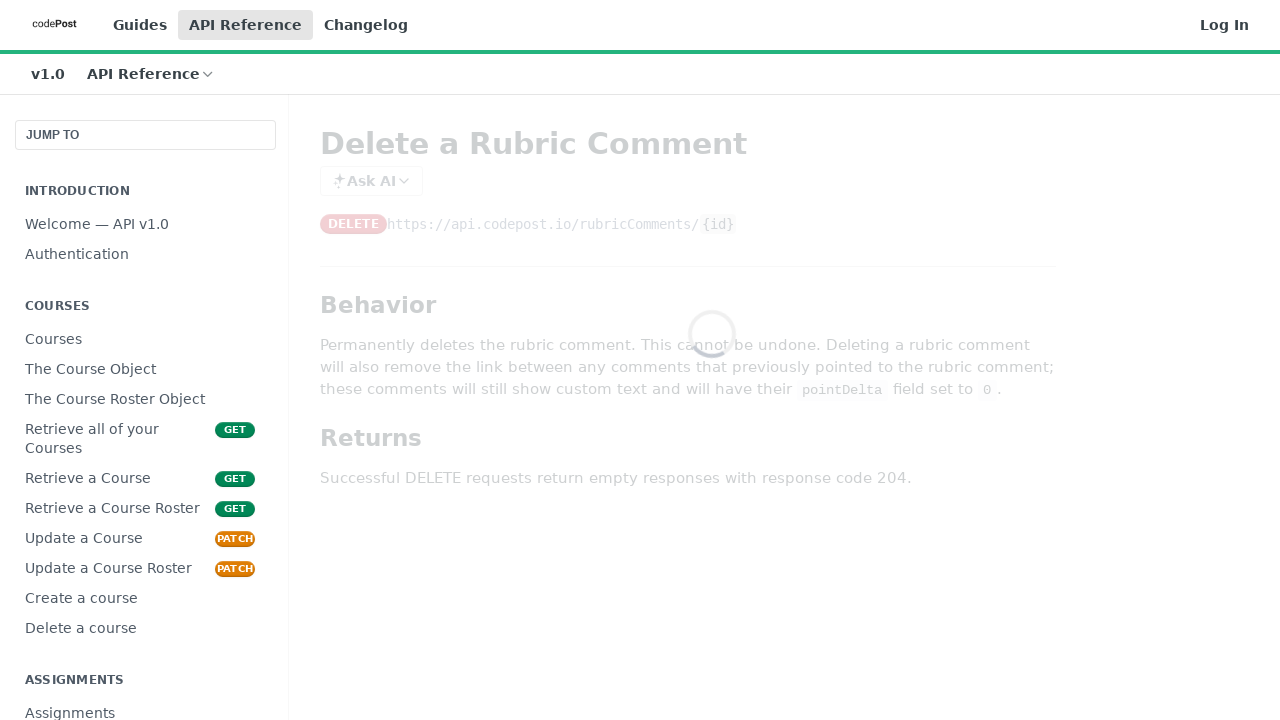

--- FILE ---
content_type: text/html; charset=utf-8
request_url: https://docs.codepost.io/reference/delete-a-rubric-comment
body_size: 38660
content:
<!DOCTYPE html><html lang="en" style="" data-color-mode="light" class=" useReactApp isRefPage "><head><meta charset="utf-8"><meta name="readme-deploy" content="5.575.0"><meta name="readme-subdomain" content="codepost"><meta name="readme-version" content="1.0"><title>Delete a Rubric Comment</title><meta name="description" content="Behavior Permanently deletes the rubric comment. This cannot be undone. Deleting a rubric comment will also remove the link between any comments that previously pointed to the rubric comment; these comments will still show custom text and will have their pointDelta field set to 0 . Returns Successfu..." data-rh="true"><meta property="og:title" content="Delete a Rubric Comment" data-rh="true"><meta property="og:description" content="Behavior Permanently deletes the rubric comment. This cannot be undone. Deleting a rubric comment will also remove the link between any comments that previously pointed to the rubric comment; these comments will still show custom text and will have their pointDelta field set to 0 . Returns Successfu..." data-rh="true"><meta property="og:site_name" content="codepost"><meta name="twitter:title" content="Delete a Rubric Comment" data-rh="true"><meta name="twitter:description" content="Behavior Permanently deletes the rubric comment. This cannot be undone. Deleting a rubric comment will also remove the link between any comments that previously pointed to the rubric comment; these comments will still show custom text and will have their pointDelta field set to 0 . Returns Successfu..." data-rh="true"><meta name="twitter:card" content="summary_large_image"><meta name="viewport" content="width=device-width, initial-scale=1.0"><meta property="og:image" content="https://cdn.readme.io/og-image/create?type=reference&amp;title=Delete%20a%20Rubric%20Comment&amp;projectTitle=codepost&amp;description=Behavior%20Permanently%20deletes%20the%20rubric%20comment.%20This%20cannot%20be%20undone.%20Deleting%20a%20rubric%20comment%20will%20also%20remove%20the%20link%20between%20any%20comments%20that%20previously%20pointed%20to%20the%20rubric%20comment%3B%20these%20comments%20will%20still%20show%20custom%20text%20and%20will%20have%20their%20pointDelta%20field%20set%20to%200%20.%20Returns%20Successfu...&amp;logoUrl=https%3A%2F%2Ffiles.readme.io%2F5f09466-small-Image_2019-03-06_at_12.05.23_PM.png&amp;color=%2324b47e&amp;variant=light" data-rh="true"><meta name="twitter:image" content="https://cdn.readme.io/og-image/create?type=reference&amp;title=Delete%20a%20Rubric%20Comment&amp;projectTitle=codepost&amp;description=Behavior%20Permanently%20deletes%20the%20rubric%20comment.%20This%20cannot%20be%20undone.%20Deleting%20a%20rubric%20comment%20will%20also%20remove%20the%20link%20between%20any%20comments%20that%20previously%20pointed%20to%20the%20rubric%20comment%3B%20these%20comments%20will%20still%20show%20custom%20text%20and%20will%20have%20their%20pointDelta%20field%20set%20to%200%20.%20Returns%20Successfu...&amp;logoUrl=https%3A%2F%2Ffiles.readme.io%2F5f09466-small-Image_2019-03-06_at_12.05.23_PM.png&amp;color=%2324b47e&amp;variant=light" data-rh="true"><meta property="og:image:width" content="1200"><meta property="og:image:height" content="630"><link id="favicon" rel="shortcut icon" href="https://files.readme.io/c096c99-small-codePost_favicon_8.png" type="image/png"><link rel="canonical" href="https://docs.codepost.io/reference/delete-a-rubric-comment"><script src="https://cdn.readme.io/public/js/unauthorized-redirect.js?1768925552195"></script><script src="https://cdn.readme.io/public/js/cash-dom.min.js?1768925552195"></script><link data-chunk="Footer" rel="preload" as="style" href="https://cdn.readme.io/public/hub/web/Footer.7ca87f1efe735da787ba.css">
<link data-chunk="RDMD" rel="preload" as="style" href="https://cdn.readme.io/public/hub/web/RDMD.9331f322bb5b573f9d25.css">
<link data-chunk="routes-Reference" rel="preload" as="style" href="https://cdn.readme.io/public/hub/web/routes-Reference.86d5c819e270254cd8c3.css">
<link data-chunk="routes-Reference" rel="preload" as="style" href="https://cdn.readme.io/public/hub/web/6180.75e3fc491ee8103c63a3.css">
<link data-chunk="routes-Reference" rel="preload" as="style" href="https://cdn.readme.io/public/hub/web/8788.4045910b170ecef2a9d6.css">
<link data-chunk="index" rel="preload" as="style" href="https://cdn.readme.io/public/hub/web/index.692323ff49c5ae77d41b.css">
<link data-chunk="Header" rel="preload" as="style" href="https://cdn.readme.io/public/hub/web/Header.3f100d0818bd9a0d962e.css">
<link data-chunk="main" rel="preload" as="style" href="https://cdn.readme.io/public/hub/web/main.2f0b1fcb0624f09ee5e5.css">
<link data-chunk="main" rel="preload" as="style" href="https://cdn.readme.io/public/hub/web/ui-styles.59ec1c636bb8cee5a6ef.css">
<link data-chunk="main" rel="preload" as="script" href="https://cdn.readme.io/public/hub/web/main.7104ec84577a3e42a346.js">
<link data-chunk="routes-SuperHub" rel="preload" as="script" href="https://cdn.readme.io/public/hub/web/routes-SuperHub.bcb9b19cff85a0447a37.js">
<link data-chunk="Header" rel="preload" as="script" href="https://cdn.readme.io/public/hub/web/Header.0d0ace64749467b13d58.js">
<link data-chunk="core-icons-chevron-up-down-svg" rel="preload" as="script" href="https://cdn.readme.io/public/hub/web/core-icons.0723410dcfd0b81e45dd.js">
<link data-chunk="index" rel="preload" as="script" href="https://cdn.readme.io/public/hub/web/3766.649eaa2b700c2449e689.js">
<link data-chunk="index" rel="preload" as="script" href="https://cdn.readme.io/public/hub/web/6306.d91105b49ef3f33e4212.js">
<link data-chunk="index" rel="preload" as="script" href="https://cdn.readme.io/public/hub/web/6083.a6c01ccc57c962adc37b.js">
<link data-chunk="index" rel="preload" as="script" href="https://cdn.readme.io/public/hub/web/index.3aec959670cda5d8a082.js">
<link data-chunk="routes-Reference" rel="preload" as="script" href="https://cdn.readme.io/public/hub/web/6123.a2ef3290db790599acca.js">
<link data-chunk="routes-Reference" rel="preload" as="script" href="https://cdn.readme.io/public/hub/web/3781.e78b96a01630dde138be.js">
<link data-chunk="routes-Reference" rel="preload" as="script" href="https://cdn.readme.io/public/hub/web/8424.7ca51ba764db137ea058.js">
<link data-chunk="routes-Reference" rel="preload" as="script" href="https://cdn.readme.io/public/hub/web/6563.536d53a51a39205d3d9b.js">
<link data-chunk="routes-Reference" rel="preload" as="script" href="https://cdn.readme.io/public/hub/web/6146.f99bcbc8d654cc36d7c8.js">
<link data-chunk="routes-Reference" rel="preload" as="script" href="https://cdn.readme.io/public/hub/web/6652.3900ee39f7cfe0a89511.js">
<link data-chunk="routes-Reference" rel="preload" as="script" href="https://cdn.readme.io/public/hub/web/8836.dbe2a8b6a6809625282d.js">
<link data-chunk="routes-Reference" rel="preload" as="script" href="https://cdn.readme.io/public/hub/web/4838.c74165d2540902b5353d.js">
<link data-chunk="routes-Reference" rel="preload" as="script" href="https://cdn.readme.io/public/hub/web/1714.47dd87388e28e3b0bf2b.js">
<link data-chunk="routes-Reference" rel="preload" as="script" href="https://cdn.readme.io/public/hub/web/9947.08b2610863d170f1b6c7.js">
<link data-chunk="routes-Reference" rel="preload" as="script" href="https://cdn.readme.io/public/hub/web/9809.7cc3cc6dfee6b778fdc5.js">
<link data-chunk="routes-Reference" rel="preload" as="script" href="https://cdn.readme.io/public/hub/web/1380.4581c35aa2367221e97b.js">
<link data-chunk="routes-Reference" rel="preload" as="script" href="https://cdn.readme.io/public/hub/web/957.4d1fc54e4c7854eb5320.js">
<link data-chunk="routes-Reference" rel="preload" as="script" href="https://cdn.readme.io/public/hub/web/9602.0996aab4704854756684.js">
<link data-chunk="routes-Reference" rel="preload" as="script" href="https://cdn.readme.io/public/hub/web/9861.bcb86737af312c75368a.js">
<link data-chunk="routes-Reference" rel="preload" as="script" href="https://cdn.readme.io/public/hub/web/4371.a07eb89a6bac0447c776.js">
<link data-chunk="routes-Reference" rel="preload" as="script" href="https://cdn.readme.io/public/hub/web/6349.d9da5fd0043c55243e87.js">
<link data-chunk="routes-Reference" rel="preload" as="script" href="https://cdn.readme.io/public/hub/web/5496.257552460969011bd54a.js">
<link data-chunk="routes-Reference" rel="preload" as="script" href="https://cdn.readme.io/public/hub/web/8788.a298145347768f6e8961.js">
<link data-chunk="routes-Reference" rel="preload" as="script" href="https://cdn.readme.io/public/hub/web/3463.b43baf29dc18ca607ee6.js">
<link data-chunk="routes-Reference" rel="preload" as="script" href="https://cdn.readme.io/public/hub/web/9711.6d6bb79d779138d9ffc5.js">
<link data-chunk="routes-Reference" rel="preload" as="script" href="https://cdn.readme.io/public/hub/web/6180.2d4fae14177ad9bf28ea.js">
<link data-chunk="routes-Reference" rel="preload" as="script" href="https://cdn.readme.io/public/hub/web/9819.1dae18aeff002cf5bfcf.js">
<link data-chunk="routes-Reference" rel="preload" as="script" href="https://cdn.readme.io/public/hub/web/8749.b3e7d5771ae865344c6e.js">
<link data-chunk="routes-Reference" rel="preload" as="script" href="https://cdn.readme.io/public/hub/web/routes-Reference.eb5d4f954105e5aafba1.js">
<link data-chunk="RDMD" rel="preload" as="script" href="https://cdn.readme.io/public/hub/web/5492.8d1484b0863f28c489d8.js">
<link data-chunk="RDMD" rel="preload" as="script" href="https://cdn.readme.io/public/hub/web/8075.0be98a9a012c59b7ace8.js">
<link data-chunk="RDMD" rel="preload" as="script" href="https://cdn.readme.io/public/hub/web/1165.002e4541f2ba3ba0fbf2.js">
<link data-chunk="RDMD" rel="preload" as="script" href="https://cdn.readme.io/public/hub/web/RDMD.919251738abc9bfd483d.js">
<link data-chunk="Footer" rel="preload" as="script" href="https://cdn.readme.io/public/hub/web/Footer.9f1a3307d1d61765d9bb.js">
<link data-chunk="main" rel="stylesheet" href="https://cdn.readme.io/public/hub/web/ui-styles.59ec1c636bb8cee5a6ef.css">
<link data-chunk="main" rel="stylesheet" href="https://cdn.readme.io/public/hub/web/main.2f0b1fcb0624f09ee5e5.css">
<link data-chunk="Header" rel="stylesheet" href="https://cdn.readme.io/public/hub/web/Header.3f100d0818bd9a0d962e.css">
<link data-chunk="index" rel="stylesheet" href="https://cdn.readme.io/public/hub/web/index.692323ff49c5ae77d41b.css">
<link data-chunk="routes-Reference" rel="stylesheet" href="https://cdn.readme.io/public/hub/web/8788.4045910b170ecef2a9d6.css">
<link data-chunk="routes-Reference" rel="stylesheet" href="https://cdn.readme.io/public/hub/web/6180.75e3fc491ee8103c63a3.css">
<link data-chunk="routes-Reference" rel="stylesheet" href="https://cdn.readme.io/public/hub/web/routes-Reference.86d5c819e270254cd8c3.css">
<link data-chunk="RDMD" rel="stylesheet" href="https://cdn.readme.io/public/hub/web/RDMD.9331f322bb5b573f9d25.css">
<link data-chunk="Footer" rel="stylesheet" href="https://cdn.readme.io/public/hub/web/Footer.7ca87f1efe735da787ba.css"><!-- CUSTOM CSS--><style title="rm-custom-css">:root{--project-color-primary:#24b47e;--project-color-inverse:#222;--recipe-button-color:#24b47e;--recipe-button-color-hover:#135f42;--recipe-button-color-active:#0a3425;--recipe-button-color-focus:rgba(36, 180, 126, 0.25);--recipe-button-color-disabled:#b4f0d9}[id=enterprise] .ReadMeUI[is=AlgoliaSearch]{--project-color-primary:#24b47e;--project-color-inverse:#222}a{color:var(--color-link-primary,#24b47e)}a:hover{color:var(--color-link-primary-darken-5,#135f42)}a.text-muted:hover{color:var(--color-link-primary,#24b47e)}.btn.btn-primary{background-color:#24b47e}.btn.btn-primary:hover{background-color:#135f42}.theme-line #hub-landing-top h2{color:#24b47e}#hub-landing-top .btn:hover{color:#24b47e}.theme-line #hub-landing-top .btn:hover{color:#fff}.theme-solid header#hub-header #header-top{background-color:#24b47e}.theme-solid.header-gradient header#hub-header #header-top{background:linear-gradient(to bottom,#24b47e,#0d7f54)}.theme-solid.header-custom header#hub-header #header-top{background-image:url(undefined)}.theme-line header#hub-header #header-top{border-bottom-color:#24b47e}.theme-line header#hub-header #header-top .btn{background-color:#24b47e}header#hub-header #header-top #header-logo{width:100px;height:40px;margin-top:0;background-image:url(https://files.readme.io/5f09466-small-Image_2019-03-06_at_12.05.23_PM.png)}#hub-subheader-parent #hub-subheader .hub-subheader-breadcrumbs .dropdown-menu a:hover{background-color:#24b47e}#subheader-links a.active{color:#24b47e!important;box-shadow:inset 0 -2px 0 #24b47e}#subheader-links a:hover{color:#24b47e!important;box-shadow:inset 0 -2px 0 #24b47e;opacity:.7}.discussion .submit-vote.submit-vote-parent.voted a.submit-vote-button{background-color:#24b47e}section#hub-discuss .discussion a .discuss-body h4{color:#24b47e}section#hub-discuss .discussion a:hover .discuss-body h4{color:#135f42}#hub-subheader-parent #hub-subheader.sticky-header.sticky{border-bottom-color:#24b47e}#hub-subheader-parent #hub-subheader.sticky-header.sticky .search-box{border-bottom-color:#24b47e}#hub-search-results h3 em{color:#24b47e}.main_background,.tag-item{background:#24b47e!important}.main_background:hover{background:#135f42!important}.main_color{color:#24b47e!important}.border_bottom_main_color{border-bottom:2px solid #24b47e}.main_color_hover:hover{color:#24b47e!important}section#hub-discuss h1{color:#24b47e}#hub-reference .hub-api .api-definition .api-try-it-out.active{border-color:#24b47e;background-color:#24b47e}#hub-reference .hub-api .api-definition .api-try-it-out.active:hover{background-color:#135f42;border-color:#135f42}#hub-reference .hub-api .api-definition .api-try-it-out:hover{border-color:#24b47e;color:#24b47e}#hub-reference .hub-reference .logs .logs-empty .logs-login-button,#hub-reference .hub-reference .logs .logs-login .logs-login-button{background-color:var(--project-color-primary,#24b47e);border-color:var(--project-color-primary,#24b47e)}#hub-reference .hub-reference .logs .logs-empty .logs-login-button:hover,#hub-reference .hub-reference .logs .logs-login .logs-login-button:hover{background-color:#135f42;border-color:#135f42}#hub-reference .hub-reference .logs .logs-empty>svg>path,#hub-reference .hub-reference .logs .logs-login>svg>path{fill:#24b47e;fill:var(--project-color-primary,#24b47e)}#hub-reference .hub-reference .logs:last-child .logs-empty,#hub-reference .hub-reference .logs:last-child .logs-login{margin-bottom:35px}#hub-reference .hub-reference .hub-reference-section .hub-reference-left header .hub-reference-edit:hover{color:#24b47e}.main-color-accent{border-bottom:3px solid #24b47e;padding-bottom:8px}</style><meta name="loadedProject" content="codepost"><script>var storedColorMode = `light` === 'system' ? window.localStorage.getItem('color-scheme') : `light`
document.querySelector('[data-color-mode]').setAttribute('data-color-mode', storedColorMode)</script><script id="config" type="application/json" data-json="{&quot;algoliaIndex&quot;:&quot;readme_search_v2&quot;,&quot;amplitude&quot;:{&quot;apiKey&quot;:&quot;dc8065a65ef83d6ad23e37aaf014fc84&quot;,&quot;enabled&quot;:true},&quot;asset_url&quot;:&quot;https://cdn.readme.io&quot;,&quot;domain&quot;:&quot;readme.io&quot;,&quot;domainFull&quot;:&quot;https://dash.readme.com&quot;,&quot;encryptedLocalStorageKey&quot;:&quot;ekfls-2025-03-27&quot;,&quot;fullstory&quot;:{&quot;enabled&quot;:true,&quot;orgId&quot;:&quot;FSV9A&quot;},&quot;git&quot;:{&quot;sync&quot;:{&quot;bitbucket&quot;:{&quot;installationLink&quot;:&quot;https://developer.atlassian.com/console/install/310151e6-ca1a-4a44-9af6-1b523fea0561?signature=AYABeMn9vqFkrg%2F1DrJAQxSyVf4AAAADAAdhd3Mta21zAEthcm46YXdzOmttczp1cy13ZXN0LTI6NzA5NTg3ODM1MjQzOmtleS83MDVlZDY3MC1mNTdjLTQxYjUtOWY5Yi1lM2YyZGNjMTQ2ZTcAuAECAQB4IOp8r3eKNYw8z2v%2FEq3%2FfvrZguoGsXpNSaDveR%2FF%2Fo0BHUxIjSWx71zNK2RycuMYSgAAAH4wfAYJKoZIhvcNAQcGoG8wbQIBADBoBgkqhkiG9w0BBwEwHgYJYIZIAWUDBAEuMBEEDOJgARbqndU9YM%2FRdQIBEIA7unpCah%2BIu53NA72LkkCDhNHOv%2BgRD7agXAO3jXqw0%2FAcBOB0%2F5LmpzB5f6B1HpkmsAN2i2SbsFL30nkAB2F3cy1rbXMAS2Fybjphd3M6a21zOmV1LXdlc3QtMTo3MDk1ODc4MzUyNDM6a2V5LzQ2MzBjZTZiLTAwYzMtNGRlMi04NzdiLTYyN2UyMDYwZTVjYwC4AQICAHijmwVTMt6Oj3F%2B0%2B0cVrojrS8yZ9ktpdfDxqPMSIkvHAGT%[base64]%2BMHwGCSqGSIb3DQEHBqBvMG0CAQAwaAYJKoZIhvcNAQcBMB4GCWCGSAFlAwQBLjARBAzzWhThsIgJwrr%2FY2ECARCAOxoaW9pob21lweyAfrIm6Fw7gd8D%2B%2F8LHk4rl3jjULDM35%2FVPuqBrqKunYZSVCCGNGB3RqpQJr%2FasASiAgAAAAAMAAAQAAAAAAAAAAAAAAAAAEokowLKsF1tMABEq%2BKNyJP%2F%2F%2F%2F%2FAAAAAQAAAAAAAAAAAAAAAQAAADJLzRcp6MkqKR43PUjOiRxxbxXYhLc6vFXEutK3%2BQ71yuPq4dC8pAHruOVQpvVcUSe8dptV8c7wR8BTJjv%2F%2FNe8r0g%3D&amp;product=bitbucket&quot;}}},&quot;metrics&quot;:{&quot;billingCronEnabled&quot;:&quot;true&quot;,&quot;dashUrl&quot;:&quot;https://m.readme.io&quot;,&quot;defaultUrl&quot;:&quot;https://m.readme.io&quot;,&quot;exportMaxRetries&quot;:12,&quot;wsUrl&quot;:&quot;wss://m.readme.io&quot;},&quot;micro&quot;:{&quot;baseUrl&quot;:&quot;https://micro-beta.readme.com&quot;},&quot;proxyUrl&quot;:&quot;https://try.readme.io&quot;,&quot;readmeRecaptchaSiteKey&quot;:&quot;6LesVBYpAAAAAESOCHOyo2kF9SZXPVb54Nwf3i2x&quot;,&quot;releaseVersion&quot;:&quot;5.575.0&quot;,&quot;reservedWords&quot;:{&quot;tools&quot;:[&quot;execute-request&quot;,&quot;get-code-snippet&quot;,&quot;get-endpoint&quot;,&quot;get-request-body&quot;,&quot;get-response-schema&quot;,&quot;get-server-variables&quot;,&quot;list-endpoints&quot;,&quot;list-security-schemes&quot;,&quot;list-specs&quot;,&quot;search-specs&quot;,&quot;search&quot;,&quot;fetch&quot;]},&quot;sentry&quot;:{&quot;dsn&quot;:&quot;https://3bbe57a973254129bcb93e47dc0cc46f@o343074.ingest.sentry.io/2052166&quot;,&quot;enabled&quot;:true},&quot;shMigration&quot;:{&quot;promoVideo&quot;:&quot;&quot;,&quot;forceWaitlist&quot;:false,&quot;migrationPreview&quot;:false},&quot;sslBaseDomain&quot;:&quot;readmessl.com&quot;,&quot;sslGenerationService&quot;:&quot;ssl.readmessl.com&quot;,&quot;stripePk&quot;:&quot;pk_live_5103PML2qXbDukVh7GDAkQoR4NSuLqy8idd5xtdm9407XdPR6o3bo663C1ruEGhXJjpnb2YCpj8EU1UvQYanuCjtr00t1DRCf2a&quot;,&quot;superHub&quot;:{&quot;newProjectsEnabled&quot;:true},&quot;wootric&quot;:{&quot;accountToken&quot;:&quot;NPS-122b75a4&quot;,&quot;enabled&quot;:true}}"></script></head><body class="body-none theme-line header-solid header-bg-size-auto header-bg-pos-tl header-overlay-triangles reference-layout-column lumosity-normal hub-full"><div id="ssr-top"></div><div id="ssr-main"><div class="App ThemeContext ThemeContext_dark ThemeContext_classic ThemeContext_line" style="--color-primary:#24b47e;--color-primary-inverse:#fff;--color-primary-alt:#0d7f54;--color-primary-darken-10:#1c8960;--color-primary-darken-20:#135f42;--color-primary-alpha-25:rgba(36, 180, 126, 0.25);--color-link-primary:#24b47e;--color-link-primary-darken-5:#209f6f;--color-link-primary-darken-10:#1c8960;--color-link-primary-darken-20:#135f42;--color-link-primary-alpha-50:rgba(36, 180, 126, 0.5);--color-link-primary-alpha-25:rgba(36, 180, 126, 0.25);--color-link-background:rgba(36, 180, 126, 0.09);--color-link-text:#fff;--color-login-link:#018ef5;--color-login-link-text:#fff;--color-login-link-darken-10:#0171c2;--color-login-link-primary-alpha-50:rgba(1, 142, 245, 0.5)"><div class="ContentWithOwlbotx4PaFDoA1KMz"><div class="ContentWithOwlbot-content2X1XexaN8Lf2"><header class="Header3zzata9F_ZPQ rm-Header_classic rm-Header Header-links-buttons"><div class="rm-Header-top Header-topuTMpygDG4e1V Header-top_classic3g7Q6zoBy8zh"><div class="rm-Container rm-Container_flex"><div style="outline:none" tabindex="-1"><a href="#content" target="_self" class="Button Button_md rm-JumpTo Header-jumpTo3IWKQXmhSI5D Button_primary">Jump to Content</a></div><div class="rm-Header-left Header-leftADQdGVqx1wqU"><a class="rm-Logo Header-logo1Xy41PtkzbdG" href="https://codepost.io" target="_self"><img alt="codepost" class="rm-Logo-img Header-logo-img3YvV4lcGKkeb" src="https://files.readme.io/5f09466-small-Image_2019-03-06_at_12.05.23_PM.png"/></a><a class="Button Button_md rm-Header-link rm-Header-top-link Button_slate_text Header-link2tXYTgXq85zW" href="/docs" target="_self">Guides</a><a aria-current="page" class="Button Button_md rm-Header-link rm-Header-top-link Button_slate_text rm-Header-top-link_active Header-link2tXYTgXq85zW active" href="/reference" target="_self">API Reference</a><a class="Button Button_md rm-Header-link rm-Header-top-link Button_slate_text Header-link2tXYTgXq85zW" href="https://updates.codepost.io/" target="_self" to="https://updates.codepost.io/">Changelog</a></div><div class="rm-Header-left Header-leftADQdGVqx1wqU Header-left_mobile1RG-X93lx6PF"><div><button aria-label="Toggle navigation menu" class="icon-menu menu3d6DYNDa3tk5" type="button"></button><div class=""><div class="Flyout95xhYIIoTKtc undefined rm-Flyout" data-testid="flyout"><div class="MobileFlyout1hHJpUd-nYkd"><a class="rm-MobileFlyout-item NavItem-item1gDDTqaXGhm1 NavItem-item_mobile1qG3gd-Mkck- " href="/" target="_self"><i class="icon-landing-page-2 NavItem-badge1qOxpfTiALoz rm-Header-bottom-link-icon"></i><span class="NavItem-textSlZuuL489uiw">Home</span></a><a class="rm-MobileFlyout-item NavItem-item1gDDTqaXGhm1 NavItem-item_mobile1qG3gd-Mkck- " href="/docs" target="_self"><i class="icon-guides NavItem-badge1qOxpfTiALoz rm-Header-bottom-link-icon"></i><span class="NavItem-textSlZuuL489uiw">Guides</span></a><a aria-current="page" class="rm-MobileFlyout-item NavItem-item1gDDTqaXGhm1 NavItem-item_mobile1qG3gd-Mkck-  active" href="/reference" target="_self"><i class="icon-references NavItem-badge1qOxpfTiALoz rm-Header-bottom-link-icon"></i><span class="NavItem-textSlZuuL489uiw">API Reference</span></a><a class="rm-MobileFlyout-item NavItem-item1gDDTqaXGhm1 NavItem-item_mobile1qG3gd-Mkck- " href="/changelog" target="_self"><i class="icon-changelog NavItem-badge1qOxpfTiALoz rm-Header-bottom-link-icon"></i><span class="NavItem-textSlZuuL489uiw">Changelog</span></a><div class="NavItem-item1gDDTqaXGhm1 NavItem-item_inactiveMQoyhN045qAn">v<!-- -->1.0</div><hr class="MobileFlyout-divider10xf7R2X1MeW"/><a class="rm-MobileFlyout-item NavItem-item1gDDTqaXGhm1 NavItem-item_mobile1qG3gd-Mkck- NavItem_dropdown-muted1xJVuczwGc74" href="/docs" target="_self">Guides</a><a aria-current="page" class="rm-MobileFlyout-item NavItem-item1gDDTqaXGhm1 NavItem-item_mobile1qG3gd-Mkck- NavItem_dropdown-muted1xJVuczwGc74 active" href="/reference" target="_self">API Reference</a><a class="rm-MobileFlyout-item NavItem-item1gDDTqaXGhm1 NavItem-item_mobile1qG3gd-Mkck- NavItem_dropdown-muted1xJVuczwGc74" href="https://updates.codepost.io/" rel="noopener" target="_blank" to="https://updates.codepost.io/">Changelog</a><a class="rm-MobileFlyout-item NavItem-item1gDDTqaXGhm1 NavItem-item_mobile1qG3gd-Mkck- NavItem_dropdown-muted1xJVuczwGc74" href="/login?redirect_uri=/reference/delete-a-rubric-comment" target="_self" to="/login?redirect_uri=/reference/delete-a-rubric-comment">Log In</a><a class="MobileFlyout-logo3Lq1eTlk1K76 Header-logo1Xy41PtkzbdG rm-Logo" href="https://codepost.io" target="_self"><img alt="codepost" class="Header-logo-img3YvV4lcGKkeb rm-Logo-img" src="https://files.readme.io/5f09466-small-Image_2019-03-06_at_12.05.23_PM.png"/></a></div></div></div></div><div class="Header-left-nav2xWPWMNHOGf_"><i aria-hidden="true" class="icon-references Header-left-nav-icon10glJKFwewOv"></i>API Reference</div></div><div class="rm-Header-right Header-right21PC2XTT6aMg"><span class="Header-right_desktop14ja01RUQ7HE"><a href="/login?redirect_uri=/reference/delete-a-rubric-comment" target="_self" class="Button Button_md Header-link2tXYTgXq85zW NavItem2xSfFaVqfRjy NavItem_mdrYO3ChA2kYvP rm-Header-top-link rm-Header-top-link_login Button_primary_ghost Button_primary">Log In</a></span><div class="Header-searchtb6Foi0-D9Vx"><button aria-label="Search ⌘k" class="rm-SearchToggle" data-symbol="⌘"><div class="rm-SearchToggle-icon icon-search1"></div></button></div></div></div></div><div class="Header-bottom2eLKOFXMEmh5 Header-bottom_classic rm-Header-bottom"><div class="rm-Container rm-Container_flex"><nav aria-label="Primary navigation" class="Header-leftADQdGVqx1wqU Header-subnavnVH8URdkgvEl" role="navigation"><span class="Truncate1OzxBYrNNfH3 NavItem2xSfFaVqfRjy NavItem_inactive1YE6SGanIJp5 rm-Header-bottom-link" style="--Truncate-max-width:150px">v1.0</span><div class="rm-NavLinksDropdown Dropdown Dropdown_closed" data-testid="dropdown-container"><div class="Dropdown-toggle" aria-haspopup="dialog"><button class="rm-Header-link rm-Header-bottom-link NavItem2xSfFaVqfRjy Button Button_slate_text Button_md" type="button"><span>API Reference</span><i class="NavItem-chevron3ZtU4bd1q5sy icon-chevron-down"></i></button></div></div></nav><button align="center" justify="between" style="--flex-gap:var(--xs)" class="Button Button_sm Flex Flex_row MobileSubnav1DsTfasXloM2 Button_contrast Button_contrast_outline" type="button"><span class="Button-label">Delete a Rubric Comment</span><span class="IconWrapper Icon-wrapper2z2wVIeGsiUy"><svg fill="none" viewBox="0 0 24 24" class="Icon Icon3_D2ysxFZ_ll Icon-svg2Lm7f6G9Ly5a" data-name="chevron-up-down" role="img" style="--icon-color:inherit;--icon-size:inherit;--icon-stroke-width:2px"><path stroke="currentColor" stroke-linecap="round" stroke-linejoin="round" d="m6 16 6 6 6-6M18 8l-6-6-6 6" class="icon-stroke-width"></path></svg></span></button></div></div><div class="hub-search-results--reactApp " id="hub-search-results"><div class="hub-container"><div class="modal-backdrop show-modal rm-SearchModal" role="button" tabindex="0"></div></div></div></header><main class="rm-ReferenceMain rm-Container rm-Container_flex loading" id="Explorer"><nav aria-label="Secondary navigation" class="rm-Sidebar hub-sidebar reference-redesign Nav3C5f8FcjkaHj" id="reference-sidebar" role="navigation"><div class="Main-QuickNav-container1OiLvjSDusO6"><button aria-keyshortcuts="Control+/ Meta+/" class="QuickNav1q-OoMjiX_Yr QuickNav-button2KzlQbz5Pm2Y">JUMP TO</button></div><div class="Sidebar1t2G1ZJq-vU1 rm-Sidebar hub-sidebar-content"><section class="Sidebar-listWrapper6Q9_yUrG906C rm-Sidebar-section"><h2 class="Sidebar-headingTRQyOa2pk0gh rm-Sidebar-heading">Introduction</h2><ul class="Sidebar-list_sidebarLayout3RaX72iQNOEI Sidebar-list3cZWQLaBf9k8 rm-Sidebar-list"><li class="Sidebar-item23D-2Kd61_k3"><a class="Sidebar-link2Dsha-r-GKh2 childless text-wrap rm-Sidebar-link" target="_self" href="/reference/welcome-api-v10"><span class="Sidebar-link-textLuTE1ySm4Kqn"><span class="Sidebar-link-text_label1gCT_uPnx7Gu">Welcome — API v1.0</span></span></a></li><li class="Sidebar-item23D-2Kd61_k3"><a class="Sidebar-link2Dsha-r-GKh2 childless text-wrap rm-Sidebar-link" target="_self" href="/reference/authentication"><span class="Sidebar-link-textLuTE1ySm4Kqn"><span class="Sidebar-link-text_label1gCT_uPnx7Gu">Authentication</span></span></a></li></ul></section><section class="Sidebar-listWrapper6Q9_yUrG906C rm-Sidebar-section"><h2 class="Sidebar-headingTRQyOa2pk0gh rm-Sidebar-heading">Courses</h2><ul class="Sidebar-list_sidebarLayout3RaX72iQNOEI Sidebar-list3cZWQLaBf9k8 rm-Sidebar-list"><li class="Sidebar-item23D-2Kd61_k3"><a class="Sidebar-link2Dsha-r-GKh2 childless text-wrap rm-Sidebar-link" target="_self" href="/reference/courses"><span class="Sidebar-link-textLuTE1ySm4Kqn"><span class="Sidebar-link-text_label1gCT_uPnx7Gu">Courses</span></span></a></li><li class="Sidebar-item23D-2Kd61_k3"><a class="Sidebar-link2Dsha-r-GKh2 childless text-wrap rm-Sidebar-link" target="_self" href="/reference/the-course-object"><span class="Sidebar-link-textLuTE1ySm4Kqn"><span class="Sidebar-link-text_label1gCT_uPnx7Gu">The Course Object</span></span></a></li><li class="Sidebar-item23D-2Kd61_k3"><a class="Sidebar-link2Dsha-r-GKh2 childless text-wrap rm-Sidebar-link" target="_self" href="/reference/the-course-roster-object"><span class="Sidebar-link-textLuTE1ySm4Kqn"><span class="Sidebar-link-text_label1gCT_uPnx7Gu">The Course Roster Object</span></span></a></li><li class="Sidebar-item23D-2Kd61_k3"><a class="Sidebar-link2Dsha-r-GKh2 childless text-wrap rm-Sidebar-link" target="_self" href="/reference/retrieve-your-courses"><span class="Sidebar-link-textLuTE1ySm4Kqn"><span class="Sidebar-link-text_label1gCT_uPnx7Gu">Retrieve all of your Courses</span></span><span class="Sidebar-method-container2yBYD-KB_IfC"><span class="rm-APIMethod APIMethod APIMethod_fixedWidth APIMethod_fixedWidth_md APIMethod_get APIMethod_md Sidebar-methodfUM3m6FEWm6w" data-testid="http-method" style="--APIMethod-bg:var(--APIMethod-get-bg-active);--APIMethod-fg:var(--APIMethod-default-fg-active);--APIMethod-bg-active:var(--APIMethod-get-bg-active)">get</span></span><div class="Sidebar-link-buttonWrapper3hnFHNku8_BJ"></div></a></li><li class="Sidebar-item23D-2Kd61_k3"><a class="Sidebar-link2Dsha-r-GKh2 childless text-wrap rm-Sidebar-link" target="_self" href="/reference/retrieve-a-specific-course"><span class="Sidebar-link-textLuTE1ySm4Kqn"><span class="Sidebar-link-text_label1gCT_uPnx7Gu">Retrieve a Course</span></span><span class="Sidebar-method-container2yBYD-KB_IfC"><span class="rm-APIMethod APIMethod APIMethod_fixedWidth APIMethod_fixedWidth_md APIMethod_get APIMethod_md Sidebar-methodfUM3m6FEWm6w" data-testid="http-method" style="--APIMethod-bg:var(--APIMethod-get-bg-active);--APIMethod-fg:var(--APIMethod-default-fg-active);--APIMethod-bg-active:var(--APIMethod-get-bg-active)">get</span></span><div class="Sidebar-link-buttonWrapper3hnFHNku8_BJ"></div></a></li><li class="Sidebar-item23D-2Kd61_k3"><a class="Sidebar-link2Dsha-r-GKh2 childless text-wrap rm-Sidebar-link" target="_self" href="/reference/retrieve-a-course-roster"><span class="Sidebar-link-textLuTE1ySm4Kqn"><span class="Sidebar-link-text_label1gCT_uPnx7Gu">Retrieve a Course Roster</span></span><span class="Sidebar-method-container2yBYD-KB_IfC"><span class="rm-APIMethod APIMethod APIMethod_fixedWidth APIMethod_fixedWidth_md APIMethod_get APIMethod_md Sidebar-methodfUM3m6FEWm6w" data-testid="http-method" style="--APIMethod-bg:var(--APIMethod-get-bg-active);--APIMethod-fg:var(--APIMethod-default-fg-active);--APIMethod-bg-active:var(--APIMethod-get-bg-active)">get</span></span><div class="Sidebar-link-buttonWrapper3hnFHNku8_BJ"></div></a></li><li class="Sidebar-item23D-2Kd61_k3"><a class="Sidebar-link2Dsha-r-GKh2 childless text-wrap rm-Sidebar-link" target="_self" href="/reference/update-a-course"><span class="Sidebar-link-textLuTE1ySm4Kqn"><span class="Sidebar-link-text_label1gCT_uPnx7Gu">Update a Course</span></span><span class="Sidebar-method-container2yBYD-KB_IfC"><span class="rm-APIMethod APIMethod APIMethod_fixedWidth APIMethod_fixedWidth_md APIMethod_patch APIMethod_md Sidebar-methodfUM3m6FEWm6w" data-testid="http-method" style="--APIMethod-bg:var(--APIMethod-patch-bg-active);--APIMethod-fg:var(--APIMethod-default-fg-active);--APIMethod-bg-active:var(--APIMethod-patch-bg-active)">patch</span></span><div class="Sidebar-link-buttonWrapper3hnFHNku8_BJ"></div></a></li><li class="Sidebar-item23D-2Kd61_k3"><a class="Sidebar-link2Dsha-r-GKh2 childless text-wrap rm-Sidebar-link" target="_self" href="/reference/update-a-course-roster"><span class="Sidebar-link-textLuTE1ySm4Kqn"><span class="Sidebar-link-text_label1gCT_uPnx7Gu">Update a Course Roster</span></span><span class="Sidebar-method-container2yBYD-KB_IfC"><span class="rm-APIMethod APIMethod APIMethod_fixedWidth APIMethod_fixedWidth_md APIMethod_patch APIMethod_md Sidebar-methodfUM3m6FEWm6w" data-testid="http-method" style="--APIMethod-bg:var(--APIMethod-patch-bg-active);--APIMethod-fg:var(--APIMethod-default-fg-active);--APIMethod-bg-active:var(--APIMethod-patch-bg-active)">patch</span></span><div class="Sidebar-link-buttonWrapper3hnFHNku8_BJ"></div></a></li><li class="Sidebar-item23D-2Kd61_k3"><a class="Sidebar-link2Dsha-r-GKh2 childless text-wrap rm-Sidebar-link" target="_self" href="/reference/create-a-course"><span class="Sidebar-link-textLuTE1ySm4Kqn"><span class="Sidebar-link-text_label1gCT_uPnx7Gu">Create a course</span></span></a></li><li class="Sidebar-item23D-2Kd61_k3"><a class="Sidebar-link2Dsha-r-GKh2 childless text-wrap rm-Sidebar-link" target="_self" href="/reference/delete-a-course"><span class="Sidebar-link-textLuTE1ySm4Kqn"><span class="Sidebar-link-text_label1gCT_uPnx7Gu">Delete a course</span></span></a></li></ul></section><section class="Sidebar-listWrapper6Q9_yUrG906C rm-Sidebar-section"><h2 class="Sidebar-headingTRQyOa2pk0gh rm-Sidebar-heading">Assignments</h2><ul class="Sidebar-list_sidebarLayout3RaX72iQNOEI Sidebar-list3cZWQLaBf9k8 rm-Sidebar-list"><li class="Sidebar-item23D-2Kd61_k3"><a class="Sidebar-link2Dsha-r-GKh2 childless text-wrap rm-Sidebar-link" target="_self" href="/reference/assignments"><span class="Sidebar-link-textLuTE1ySm4Kqn"><span class="Sidebar-link-text_label1gCT_uPnx7Gu">Assignments</span></span></a></li><li class="Sidebar-item23D-2Kd61_k3"><a class="Sidebar-link2Dsha-r-GKh2 childless text-wrap rm-Sidebar-link" target="_self" href="/reference/the-assignment-object"><span class="Sidebar-link-textLuTE1ySm4Kqn"><span class="Sidebar-link-text_label1gCT_uPnx7Gu">The Assignment Object</span></span></a></li><li class="Sidebar-item23D-2Kd61_k3"><a class="Sidebar-link2Dsha-r-GKh2 childless text-wrap rm-Sidebar-link" target="_self" href="/reference/create-an-assignment"><span class="Sidebar-link-textLuTE1ySm4Kqn"><span class="Sidebar-link-text_label1gCT_uPnx7Gu">Create an Assignment</span></span><span class="Sidebar-method-container2yBYD-KB_IfC"><span class="rm-APIMethod APIMethod APIMethod_fixedWidth APIMethod_fixedWidth_md APIMethod_post APIMethod_md Sidebar-methodfUM3m6FEWm6w" data-testid="http-method" style="--APIMethod-bg:var(--APIMethod-post-bg-active);--APIMethod-fg:var(--APIMethod-default-fg-active);--APIMethod-bg-active:var(--APIMethod-post-bg-active)">post</span></span><div class="Sidebar-link-buttonWrapper3hnFHNku8_BJ"></div></a></li><li class="Sidebar-item23D-2Kd61_k3"><a class="Sidebar-link2Dsha-r-GKh2 childless text-wrap rm-Sidebar-link" target="_self" href="/reference/read-an-assignment"><span class="Sidebar-link-textLuTE1ySm4Kqn"><span class="Sidebar-link-text_label1gCT_uPnx7Gu">Retrieve an Assignment</span></span><span class="Sidebar-method-container2yBYD-KB_IfC"><span class="rm-APIMethod APIMethod APIMethod_fixedWidth APIMethod_fixedWidth_md APIMethod_get APIMethod_md Sidebar-methodfUM3m6FEWm6w" data-testid="http-method" style="--APIMethod-bg:var(--APIMethod-get-bg-active);--APIMethod-fg:var(--APIMethod-default-fg-active);--APIMethod-bg-active:var(--APIMethod-get-bg-active)">get</span></span><div class="Sidebar-link-buttonWrapper3hnFHNku8_BJ"></div></a></li><li class="Sidebar-item23D-2Kd61_k3"><a class="Sidebar-link2Dsha-r-GKh2 childless text-wrap rm-Sidebar-link" target="_self" href="/reference/update-an-assignment"><span class="Sidebar-link-textLuTE1ySm4Kqn"><span class="Sidebar-link-text_label1gCT_uPnx7Gu">Update an Assignment</span></span><span class="Sidebar-method-container2yBYD-KB_IfC"><span class="rm-APIMethod APIMethod APIMethod_fixedWidth APIMethod_fixedWidth_md APIMethod_patch APIMethod_md Sidebar-methodfUM3m6FEWm6w" data-testid="http-method" style="--APIMethod-bg:var(--APIMethod-patch-bg-active);--APIMethod-fg:var(--APIMethod-default-fg-active);--APIMethod-bg-active:var(--APIMethod-patch-bg-active)">patch</span></span><div class="Sidebar-link-buttonWrapper3hnFHNku8_BJ"></div></a></li><li class="Sidebar-item23D-2Kd61_k3"><a class="Sidebar-link2Dsha-r-GKh2 childless text-wrap rm-Sidebar-link" target="_self" href="/reference/delete-an-assignment"><span class="Sidebar-link-textLuTE1ySm4Kqn"><span class="Sidebar-link-text_label1gCT_uPnx7Gu">Delete an Assignment</span></span><span class="Sidebar-method-container2yBYD-KB_IfC"><span class="rm-APIMethod APIMethod APIMethod_fixedWidth APIMethod_fixedWidth_md APIMethod_del APIMethod_md Sidebar-methodfUM3m6FEWm6w" data-testid="http-method" style="--APIMethod-bg:var(--APIMethod-del-bg-active);--APIMethod-fg:var(--APIMethod-default-fg-active);--APIMethod-bg-active:var(--APIMethod-del-bg-active)">del</span></span><div class="Sidebar-link-buttonWrapper3hnFHNku8_BJ"></div></a></li><li class="Sidebar-item23D-2Kd61_k3"><a class="Sidebar-link2Dsha-r-GKh2 childless text-wrap rm-Sidebar-link" target="_self" href="/reference/list-an-assignments-submissions"><span class="Sidebar-link-textLuTE1ySm4Kqn"><span class="Sidebar-link-text_label1gCT_uPnx7Gu">List an Assignment&#x27;s Submissions</span></span><span class="Sidebar-method-container2yBYD-KB_IfC"><span class="rm-APIMethod APIMethod APIMethod_fixedWidth APIMethod_fixedWidth_md APIMethod_get APIMethod_md Sidebar-methodfUM3m6FEWm6w" data-testid="http-method" style="--APIMethod-bg:var(--APIMethod-get-bg-active);--APIMethod-fg:var(--APIMethod-default-fg-active);--APIMethod-bg-active:var(--APIMethod-get-bg-active)">get</span></span><div class="Sidebar-link-buttonWrapper3hnFHNku8_BJ"></div></a></li></ul></section><section class="Sidebar-listWrapper6Q9_yUrG906C rm-Sidebar-section"><h2 class="Sidebar-headingTRQyOa2pk0gh rm-Sidebar-heading">Submissions</h2><ul class="Sidebar-list_sidebarLayout3RaX72iQNOEI Sidebar-list3cZWQLaBf9k8 rm-Sidebar-list"><li class="Sidebar-item23D-2Kd61_k3"><a class="Sidebar-link2Dsha-r-GKh2 childless text-wrap rm-Sidebar-link" target="_self" href="/reference/submissions"><span class="Sidebar-link-textLuTE1ySm4Kqn"><span class="Sidebar-link-text_label1gCT_uPnx7Gu">Submissions</span></span></a></li><li class="Sidebar-item23D-2Kd61_k3"><a class="Sidebar-link2Dsha-r-GKh2 childless text-wrap rm-Sidebar-link" target="_self" href="/reference/the-submission-object"><span class="Sidebar-link-textLuTE1ySm4Kqn"><span class="Sidebar-link-text_label1gCT_uPnx7Gu">The Submission Object</span></span></a></li><li class="Sidebar-item23D-2Kd61_k3"><a class="Sidebar-link2Dsha-r-GKh2 childless text-wrap rm-Sidebar-link" target="_self" href="/reference/create-a-submission"><span class="Sidebar-link-textLuTE1ySm4Kqn"><span class="Sidebar-link-text_label1gCT_uPnx7Gu">Create a Submission</span></span><span class="Sidebar-method-container2yBYD-KB_IfC"><span class="rm-APIMethod APIMethod APIMethod_fixedWidth APIMethod_fixedWidth_md APIMethod_post APIMethod_md Sidebar-methodfUM3m6FEWm6w" data-testid="http-method" style="--APIMethod-bg:var(--APIMethod-post-bg-active);--APIMethod-fg:var(--APIMethod-default-fg-active);--APIMethod-bg-active:var(--APIMethod-post-bg-active)">post</span></span><div class="Sidebar-link-buttonWrapper3hnFHNku8_BJ"></div></a></li><li class="Sidebar-item23D-2Kd61_k3"><a class="Sidebar-link2Dsha-r-GKh2 childless text-wrap rm-Sidebar-link" target="_self" href="/reference/retrieve-a-submission"><span class="Sidebar-link-textLuTE1ySm4Kqn"><span class="Sidebar-link-text_label1gCT_uPnx7Gu">Retrieve a Submission</span></span><span class="Sidebar-method-container2yBYD-KB_IfC"><span class="rm-APIMethod APIMethod APIMethod_fixedWidth APIMethod_fixedWidth_md APIMethod_get APIMethod_md Sidebar-methodfUM3m6FEWm6w" data-testid="http-method" style="--APIMethod-bg:var(--APIMethod-get-bg-active);--APIMethod-fg:var(--APIMethod-default-fg-active);--APIMethod-bg-active:var(--APIMethod-get-bg-active)">get</span></span><div class="Sidebar-link-buttonWrapper3hnFHNku8_BJ"></div></a></li><li class="Sidebar-item23D-2Kd61_k3"><a class="Sidebar-link2Dsha-r-GKh2 childless text-wrap rm-Sidebar-link" target="_self" href="/reference/update-a-submission"><span class="Sidebar-link-textLuTE1ySm4Kqn"><span class="Sidebar-link-text_label1gCT_uPnx7Gu">Update a Submission</span></span><span class="Sidebar-method-container2yBYD-KB_IfC"><span class="rm-APIMethod APIMethod APIMethod_fixedWidth APIMethod_fixedWidth_md APIMethod_patch APIMethod_md Sidebar-methodfUM3m6FEWm6w" data-testid="http-method" style="--APIMethod-bg:var(--APIMethod-patch-bg-active);--APIMethod-fg:var(--APIMethod-default-fg-active);--APIMethod-bg-active:var(--APIMethod-patch-bg-active)">patch</span></span><div class="Sidebar-link-buttonWrapper3hnFHNku8_BJ"></div></a></li><li class="Sidebar-item23D-2Kd61_k3"><a class="Sidebar-link2Dsha-r-GKh2 childless text-wrap rm-Sidebar-link" target="_self" href="/reference/delete-a-submission"><span class="Sidebar-link-textLuTE1ySm4Kqn"><span class="Sidebar-link-text_label1gCT_uPnx7Gu">Delete a Submission</span></span><span class="Sidebar-method-container2yBYD-KB_IfC"><span class="rm-APIMethod APIMethod APIMethod_fixedWidth APIMethod_fixedWidth_md APIMethod_del APIMethod_md Sidebar-methodfUM3m6FEWm6w" data-testid="http-method" style="--APIMethod-bg:var(--APIMethod-del-bg-active);--APIMethod-fg:var(--APIMethod-default-fg-active);--APIMethod-bg-active:var(--APIMethod-del-bg-active)">del</span></span><div class="Sidebar-link-buttonWrapper3hnFHNku8_BJ"></div></a></li><li class="Sidebar-item23D-2Kd61_k3"><a class="Sidebar-link2Dsha-r-GKh2 childless text-wrap rm-Sidebar-link" target="_self" href="/reference/retrieve-a-submissions-view-history"><span class="Sidebar-link-textLuTE1ySm4Kqn"><span class="Sidebar-link-text_label1gCT_uPnx7Gu">Retrieve a Submission&#x27;s View History</span></span><span class="Sidebar-method-container2yBYD-KB_IfC"><span class="rm-APIMethod APIMethod APIMethod_fixedWidth APIMethod_fixedWidth_md APIMethod_get APIMethod_md Sidebar-methodfUM3m6FEWm6w" data-testid="http-method" style="--APIMethod-bg:var(--APIMethod-get-bg-active);--APIMethod-fg:var(--APIMethod-default-fg-active);--APIMethod-bg-active:var(--APIMethod-get-bg-active)">get</span></span><div class="Sidebar-link-buttonWrapper3hnFHNku8_BJ"></div></a></li></ul></section><section class="Sidebar-listWrapper6Q9_yUrG906C rm-Sidebar-section"><h2 class="Sidebar-headingTRQyOa2pk0gh rm-Sidebar-heading">Files</h2><ul class="Sidebar-list_sidebarLayout3RaX72iQNOEI Sidebar-list3cZWQLaBf9k8 rm-Sidebar-list"><li class="Sidebar-item23D-2Kd61_k3"><a class="Sidebar-link2Dsha-r-GKh2 childless text-wrap rm-Sidebar-link" target="_self" href="/reference/files"><span class="Sidebar-link-textLuTE1ySm4Kqn"><span class="Sidebar-link-text_label1gCT_uPnx7Gu">Files</span></span></a></li><li class="Sidebar-item23D-2Kd61_k3"><a class="Sidebar-link2Dsha-r-GKh2 childless text-wrap rm-Sidebar-link" target="_self" href="/reference/the-file-object"><span class="Sidebar-link-textLuTE1ySm4Kqn"><span class="Sidebar-link-text_label1gCT_uPnx7Gu">The File Object</span></span></a></li><li class="Sidebar-item23D-2Kd61_k3"><a class="Sidebar-link2Dsha-r-GKh2 childless text-wrap rm-Sidebar-link" target="_self" href="/reference/create-a-file"><span class="Sidebar-link-textLuTE1ySm4Kqn"><span class="Sidebar-link-text_label1gCT_uPnx7Gu">Create a File</span></span><span class="Sidebar-method-container2yBYD-KB_IfC"><span class="rm-APIMethod APIMethod APIMethod_fixedWidth APIMethod_fixedWidth_md APIMethod_post APIMethod_md Sidebar-methodfUM3m6FEWm6w" data-testid="http-method" style="--APIMethod-bg:var(--APIMethod-post-bg-active);--APIMethod-fg:var(--APIMethod-default-fg-active);--APIMethod-bg-active:var(--APIMethod-post-bg-active)">post</span></span><div class="Sidebar-link-buttonWrapper3hnFHNku8_BJ"></div></a></li><li class="Sidebar-item23D-2Kd61_k3"><a class="Sidebar-link2Dsha-r-GKh2 childless text-wrap rm-Sidebar-link" target="_self" href="/reference/retrieve-a-file"><span class="Sidebar-link-textLuTE1ySm4Kqn"><span class="Sidebar-link-text_label1gCT_uPnx7Gu">Retrieve a File</span></span><span class="Sidebar-method-container2yBYD-KB_IfC"><span class="rm-APIMethod APIMethod APIMethod_fixedWidth APIMethod_fixedWidth_md APIMethod_get APIMethod_md Sidebar-methodfUM3m6FEWm6w" data-testid="http-method" style="--APIMethod-bg:var(--APIMethod-get-bg-active);--APIMethod-fg:var(--APIMethod-default-fg-active);--APIMethod-bg-active:var(--APIMethod-get-bg-active)">get</span></span><div class="Sidebar-link-buttonWrapper3hnFHNku8_BJ"></div></a></li><li class="Sidebar-item23D-2Kd61_k3"><a class="Sidebar-link2Dsha-r-GKh2 childless text-wrap rm-Sidebar-link" target="_self" href="/reference/update-a-file"><span class="Sidebar-link-textLuTE1ySm4Kqn"><span class="Sidebar-link-text_label1gCT_uPnx7Gu">Update a File</span></span><span class="Sidebar-method-container2yBYD-KB_IfC"><span class="rm-APIMethod APIMethod APIMethod_fixedWidth APIMethod_fixedWidth_md APIMethod_patch APIMethod_md Sidebar-methodfUM3m6FEWm6w" data-testid="http-method" style="--APIMethod-bg:var(--APIMethod-patch-bg-active);--APIMethod-fg:var(--APIMethod-default-fg-active);--APIMethod-bg-active:var(--APIMethod-patch-bg-active)">patch</span></span><div class="Sidebar-link-buttonWrapper3hnFHNku8_BJ"></div></a></li><li class="Sidebar-item23D-2Kd61_k3"><a class="Sidebar-link2Dsha-r-GKh2 childless text-wrap rm-Sidebar-link" target="_self" href="/reference/delete-a-file"><span class="Sidebar-link-textLuTE1ySm4Kqn"><span class="Sidebar-link-text_label1gCT_uPnx7Gu">Delete a File</span></span><span class="Sidebar-method-container2yBYD-KB_IfC"><span class="rm-APIMethod APIMethod APIMethod_fixedWidth APIMethod_fixedWidth_md APIMethod_del APIMethod_md Sidebar-methodfUM3m6FEWm6w" data-testid="http-method" style="--APIMethod-bg:var(--APIMethod-del-bg-active);--APIMethod-fg:var(--APIMethod-default-fg-active);--APIMethod-bg-active:var(--APIMethod-del-bg-active)">del</span></span><div class="Sidebar-link-buttonWrapper3hnFHNku8_BJ"></div></a></li></ul></section><section class="Sidebar-listWrapper6Q9_yUrG906C rm-Sidebar-section"><h2 class="Sidebar-headingTRQyOa2pk0gh rm-Sidebar-heading">Comments</h2><ul class="Sidebar-list_sidebarLayout3RaX72iQNOEI Sidebar-list3cZWQLaBf9k8 rm-Sidebar-list"><li class="Sidebar-item23D-2Kd61_k3"><a class="Sidebar-link2Dsha-r-GKh2 childless text-wrap rm-Sidebar-link" target="_self" href="/reference/comments"><span class="Sidebar-link-textLuTE1ySm4Kqn"><span class="Sidebar-link-text_label1gCT_uPnx7Gu">Comments</span></span></a></li><li class="Sidebar-item23D-2Kd61_k3"><a class="Sidebar-link2Dsha-r-GKh2 childless text-wrap rm-Sidebar-link" target="_self" href="/reference/the-comment-object"><span class="Sidebar-link-textLuTE1ySm4Kqn"><span class="Sidebar-link-text_label1gCT_uPnx7Gu">The Comment Object</span></span></a></li><li class="Sidebar-item23D-2Kd61_k3"><a class="Sidebar-link2Dsha-r-GKh2 childless text-wrap rm-Sidebar-link" target="_self" href="/reference/create-a-comment"><span class="Sidebar-link-textLuTE1ySm4Kqn"><span class="Sidebar-link-text_label1gCT_uPnx7Gu">Create a Comment</span></span><span class="Sidebar-method-container2yBYD-KB_IfC"><span class="rm-APIMethod APIMethod APIMethod_fixedWidth APIMethod_fixedWidth_md APIMethod_post APIMethod_md Sidebar-methodfUM3m6FEWm6w" data-testid="http-method" style="--APIMethod-bg:var(--APIMethod-post-bg-active);--APIMethod-fg:var(--APIMethod-default-fg-active);--APIMethod-bg-active:var(--APIMethod-post-bg-active)">post</span></span><div class="Sidebar-link-buttonWrapper3hnFHNku8_BJ"></div></a></li><li class="Sidebar-item23D-2Kd61_k3"><a class="Sidebar-link2Dsha-r-GKh2 childless text-wrap rm-Sidebar-link" target="_self" href="/reference/retrieve-a-comment"><span class="Sidebar-link-textLuTE1ySm4Kqn"><span class="Sidebar-link-text_label1gCT_uPnx7Gu">Retrieve a Comment</span></span><span class="Sidebar-method-container2yBYD-KB_IfC"><span class="rm-APIMethod APIMethod APIMethod_fixedWidth APIMethod_fixedWidth_md APIMethod_get APIMethod_md Sidebar-methodfUM3m6FEWm6w" data-testid="http-method" style="--APIMethod-bg:var(--APIMethod-get-bg-active);--APIMethod-fg:var(--APIMethod-default-fg-active);--APIMethod-bg-active:var(--APIMethod-get-bg-active)">get</span></span><div class="Sidebar-link-buttonWrapper3hnFHNku8_BJ"></div></a></li><li class="Sidebar-item23D-2Kd61_k3"><a class="Sidebar-link2Dsha-r-GKh2 childless text-wrap rm-Sidebar-link" target="_self" href="/reference/update-a-comment"><span class="Sidebar-link-textLuTE1ySm4Kqn"><span class="Sidebar-link-text_label1gCT_uPnx7Gu">Update a Comment</span></span><span class="Sidebar-method-container2yBYD-KB_IfC"><span class="rm-APIMethod APIMethod APIMethod_fixedWidth APIMethod_fixedWidth_md APIMethod_patch APIMethod_md Sidebar-methodfUM3m6FEWm6w" data-testid="http-method" style="--APIMethod-bg:var(--APIMethod-patch-bg-active);--APIMethod-fg:var(--APIMethod-default-fg-active);--APIMethod-bg-active:var(--APIMethod-patch-bg-active)">patch</span></span><div class="Sidebar-link-buttonWrapper3hnFHNku8_BJ"></div></a></li><li class="Sidebar-item23D-2Kd61_k3"><a class="Sidebar-link2Dsha-r-GKh2 childless text-wrap rm-Sidebar-link" target="_self" href="/reference/delete-a-comment"><span class="Sidebar-link-textLuTE1ySm4Kqn"><span class="Sidebar-link-text_label1gCT_uPnx7Gu">Delete a Comment</span></span><span class="Sidebar-method-container2yBYD-KB_IfC"><span class="rm-APIMethod APIMethod APIMethod_fixedWidth APIMethod_fixedWidth_md APIMethod_del APIMethod_md Sidebar-methodfUM3m6FEWm6w" data-testid="http-method" style="--APIMethod-bg:var(--APIMethod-del-bg-active);--APIMethod-fg:var(--APIMethod-default-fg-active);--APIMethod-bg-active:var(--APIMethod-del-bg-active)">del</span></span><div class="Sidebar-link-buttonWrapper3hnFHNku8_BJ"></div></a></li></ul></section><section class="Sidebar-listWrapper6Q9_yUrG906C rm-Sidebar-section"><h2 class="Sidebar-headingTRQyOa2pk0gh rm-Sidebar-heading">Sections</h2><ul class="Sidebar-list_sidebarLayout3RaX72iQNOEI Sidebar-list3cZWQLaBf9k8 rm-Sidebar-list"><li class="Sidebar-item23D-2Kd61_k3"><a class="Sidebar-link2Dsha-r-GKh2 childless text-wrap rm-Sidebar-link" target="_self" href="/reference/sections"><span class="Sidebar-link-textLuTE1ySm4Kqn"><span class="Sidebar-link-text_label1gCT_uPnx7Gu">Sections</span></span></a></li><li class="Sidebar-item23D-2Kd61_k3"><a class="Sidebar-link2Dsha-r-GKh2 childless text-wrap rm-Sidebar-link" target="_self" href="/reference/the-section-object"><span class="Sidebar-link-textLuTE1ySm4Kqn"><span class="Sidebar-link-text_label1gCT_uPnx7Gu">The Section Object</span></span></a></li><li class="Sidebar-item23D-2Kd61_k3"><a class="Sidebar-link2Dsha-r-GKh2 childless text-wrap rm-Sidebar-link" target="_self" href="/reference/create-a-section-1"><span class="Sidebar-link-textLuTE1ySm4Kqn"><span class="Sidebar-link-text_label1gCT_uPnx7Gu">Create a Section</span></span><span class="Sidebar-method-container2yBYD-KB_IfC"><span class="rm-APIMethod APIMethod APIMethod_fixedWidth APIMethod_fixedWidth_md APIMethod_post APIMethod_md Sidebar-methodfUM3m6FEWm6w" data-testid="http-method" style="--APIMethod-bg:var(--APIMethod-post-bg-active);--APIMethod-fg:var(--APIMethod-default-fg-active);--APIMethod-bg-active:var(--APIMethod-post-bg-active)">post</span></span><div class="Sidebar-link-buttonWrapper3hnFHNku8_BJ"></div></a></li><li class="Sidebar-item23D-2Kd61_k3"><a class="Sidebar-link2Dsha-r-GKh2 childless text-wrap rm-Sidebar-link" target="_self" href="/reference/retrieve-a-section"><span class="Sidebar-link-textLuTE1ySm4Kqn"><span class="Sidebar-link-text_label1gCT_uPnx7Gu">Retrieve a Section</span></span><span class="Sidebar-method-container2yBYD-KB_IfC"><span class="rm-APIMethod APIMethod APIMethod_fixedWidth APIMethod_fixedWidth_md APIMethod_get APIMethod_md Sidebar-methodfUM3m6FEWm6w" data-testid="http-method" style="--APIMethod-bg:var(--APIMethod-get-bg-active);--APIMethod-fg:var(--APIMethod-default-fg-active);--APIMethod-bg-active:var(--APIMethod-get-bg-active)">get</span></span><div class="Sidebar-link-buttonWrapper3hnFHNku8_BJ"></div></a></li><li class="Sidebar-item23D-2Kd61_k3"><a class="Sidebar-link2Dsha-r-GKh2 childless text-wrap rm-Sidebar-link" target="_self" href="/reference/update-a-section"><span class="Sidebar-link-textLuTE1ySm4Kqn"><span class="Sidebar-link-text_label1gCT_uPnx7Gu">Update a Section</span></span><span class="Sidebar-method-container2yBYD-KB_IfC"><span class="rm-APIMethod APIMethod APIMethod_fixedWidth APIMethod_fixedWidth_md APIMethod_patch APIMethod_md Sidebar-methodfUM3m6FEWm6w" data-testid="http-method" style="--APIMethod-bg:var(--APIMethod-patch-bg-active);--APIMethod-fg:var(--APIMethod-default-fg-active);--APIMethod-bg-active:var(--APIMethod-patch-bg-active)">patch</span></span><div class="Sidebar-link-buttonWrapper3hnFHNku8_BJ"></div></a></li><li class="Sidebar-item23D-2Kd61_k3"><a class="Sidebar-link2Dsha-r-GKh2 childless text-wrap rm-Sidebar-link" target="_self" href="/reference/delete-a-section"><span class="Sidebar-link-textLuTE1ySm4Kqn"><span class="Sidebar-link-text_label1gCT_uPnx7Gu">Delete a Section</span></span><span class="Sidebar-method-container2yBYD-KB_IfC"><span class="rm-APIMethod APIMethod APIMethod_fixedWidth APIMethod_fixedWidth_md APIMethod_del APIMethod_md Sidebar-methodfUM3m6FEWm6w" data-testid="http-method" style="--APIMethod-bg:var(--APIMethod-del-bg-active);--APIMethod-fg:var(--APIMethod-default-fg-active);--APIMethod-bg-active:var(--APIMethod-del-bg-active)">del</span></span><div class="Sidebar-link-buttonWrapper3hnFHNku8_BJ"></div></a></li></ul></section><section class="Sidebar-listWrapper6Q9_yUrG906C rm-Sidebar-section"><h2 class="Sidebar-headingTRQyOa2pk0gh rm-Sidebar-heading">Rubric Categories</h2><ul class="Sidebar-list_sidebarLayout3RaX72iQNOEI Sidebar-list3cZWQLaBf9k8 rm-Sidebar-list"><li class="Sidebar-item23D-2Kd61_k3"><a class="Sidebar-link2Dsha-r-GKh2 childless text-wrap rm-Sidebar-link" target="_self" href="/reference/rubric-categories"><span class="Sidebar-link-textLuTE1ySm4Kqn"><span class="Sidebar-link-text_label1gCT_uPnx7Gu">Rubric Categories</span></span></a></li><li class="Sidebar-item23D-2Kd61_k3"><a class="Sidebar-link2Dsha-r-GKh2 childless text-wrap rm-Sidebar-link" target="_self" href="/reference/the-rubric-category-object"><span class="Sidebar-link-textLuTE1ySm4Kqn"><span class="Sidebar-link-text_label1gCT_uPnx7Gu">The Rubric Category Object</span></span></a></li><li class="Sidebar-item23D-2Kd61_k3"><a class="Sidebar-link2Dsha-r-GKh2 childless text-wrap rm-Sidebar-link" target="_self" href="/reference/create-a-rubric-category"><span class="Sidebar-link-textLuTE1ySm4Kqn"><span class="Sidebar-link-text_label1gCT_uPnx7Gu">Create a Rubric Category</span></span><span class="Sidebar-method-container2yBYD-KB_IfC"><span class="rm-APIMethod APIMethod APIMethod_fixedWidth APIMethod_fixedWidth_md APIMethod_post APIMethod_md Sidebar-methodfUM3m6FEWm6w" data-testid="http-method" style="--APIMethod-bg:var(--APIMethod-post-bg-active);--APIMethod-fg:var(--APIMethod-default-fg-active);--APIMethod-bg-active:var(--APIMethod-post-bg-active)">post</span></span><div class="Sidebar-link-buttonWrapper3hnFHNku8_BJ"></div></a></li><li class="Sidebar-item23D-2Kd61_k3"><a class="Sidebar-link2Dsha-r-GKh2 childless text-wrap rm-Sidebar-link" target="_self" href="/reference/retrieve-a-rubric-category"><span class="Sidebar-link-textLuTE1ySm4Kqn"><span class="Sidebar-link-text_label1gCT_uPnx7Gu">Retrieve a Rubric Category</span></span><span class="Sidebar-method-container2yBYD-KB_IfC"><span class="rm-APIMethod APIMethod APIMethod_fixedWidth APIMethod_fixedWidth_md APIMethod_get APIMethod_md Sidebar-methodfUM3m6FEWm6w" data-testid="http-method" style="--APIMethod-bg:var(--APIMethod-get-bg-active);--APIMethod-fg:var(--APIMethod-default-fg-active);--APIMethod-bg-active:var(--APIMethod-get-bg-active)">get</span></span><div class="Sidebar-link-buttonWrapper3hnFHNku8_BJ"></div></a></li><li class="Sidebar-item23D-2Kd61_k3"><a class="Sidebar-link2Dsha-r-GKh2 childless text-wrap rm-Sidebar-link" target="_self" href="/reference/update-a-rubric-category"><span class="Sidebar-link-textLuTE1ySm4Kqn"><span class="Sidebar-link-text_label1gCT_uPnx7Gu">Update a Rubric Category</span></span><span class="Sidebar-method-container2yBYD-KB_IfC"><span class="rm-APIMethod APIMethod APIMethod_fixedWidth APIMethod_fixedWidth_md APIMethod_patch APIMethod_md Sidebar-methodfUM3m6FEWm6w" data-testid="http-method" style="--APIMethod-bg:var(--APIMethod-patch-bg-active);--APIMethod-fg:var(--APIMethod-default-fg-active);--APIMethod-bg-active:var(--APIMethod-patch-bg-active)">patch</span></span><div class="Sidebar-link-buttonWrapper3hnFHNku8_BJ"></div></a></li><li class="Sidebar-item23D-2Kd61_k3"><a class="Sidebar-link2Dsha-r-GKh2 childless text-wrap rm-Sidebar-link" target="_self" href="/reference/delete-a-rubric-category"><span class="Sidebar-link-textLuTE1ySm4Kqn"><span class="Sidebar-link-text_label1gCT_uPnx7Gu">Delete a Rubric Category</span></span><span class="Sidebar-method-container2yBYD-KB_IfC"><span class="rm-APIMethod APIMethod APIMethod_fixedWidth APIMethod_fixedWidth_md APIMethod_del APIMethod_md Sidebar-methodfUM3m6FEWm6w" data-testid="http-method" style="--APIMethod-bg:var(--APIMethod-del-bg-active);--APIMethod-fg:var(--APIMethod-default-fg-active);--APIMethod-bg-active:var(--APIMethod-del-bg-active)">del</span></span><div class="Sidebar-link-buttonWrapper3hnFHNku8_BJ"></div></a></li></ul></section><section class="Sidebar-listWrapper6Q9_yUrG906C rm-Sidebar-section"><h2 class="Sidebar-headingTRQyOa2pk0gh rm-Sidebar-heading">Rubric Comments</h2><ul class="Sidebar-list_sidebarLayout3RaX72iQNOEI Sidebar-list3cZWQLaBf9k8 rm-Sidebar-list"><li class="Sidebar-item23D-2Kd61_k3"><a class="Sidebar-link2Dsha-r-GKh2 childless text-wrap rm-Sidebar-link" target="_self" href="/reference/rubric-comments"><span class="Sidebar-link-textLuTE1ySm4Kqn"><span class="Sidebar-link-text_label1gCT_uPnx7Gu">Rubric Comments</span></span></a></li><li class="Sidebar-item23D-2Kd61_k3"><a class="Sidebar-link2Dsha-r-GKh2 childless text-wrap rm-Sidebar-link" target="_self" href="/reference/the-rubric-comment-object"><span class="Sidebar-link-textLuTE1ySm4Kqn"><span class="Sidebar-link-text_label1gCT_uPnx7Gu">The Rubric Comment Object</span></span></a></li><li class="Sidebar-item23D-2Kd61_k3"><a class="Sidebar-link2Dsha-r-GKh2 childless text-wrap rm-Sidebar-link" target="_self" href="/reference/create-a-rubric-comment"><span class="Sidebar-link-textLuTE1ySm4Kqn"><span class="Sidebar-link-text_label1gCT_uPnx7Gu">Create a Rubric Comment</span></span><span class="Sidebar-method-container2yBYD-KB_IfC"><span class="rm-APIMethod APIMethod APIMethod_fixedWidth APIMethod_fixedWidth_md APIMethod_post APIMethod_md Sidebar-methodfUM3m6FEWm6w" data-testid="http-method" style="--APIMethod-bg:var(--APIMethod-post-bg-active);--APIMethod-fg:var(--APIMethod-default-fg-active);--APIMethod-bg-active:var(--APIMethod-post-bg-active)">post</span></span><div class="Sidebar-link-buttonWrapper3hnFHNku8_BJ"></div></a></li><li class="Sidebar-item23D-2Kd61_k3"><a class="Sidebar-link2Dsha-r-GKh2 childless text-wrap rm-Sidebar-link" target="_self" href="/reference/retrieve-a-rubric-comment"><span class="Sidebar-link-textLuTE1ySm4Kqn"><span class="Sidebar-link-text_label1gCT_uPnx7Gu">Retrieve a Rubric Comment</span></span><span class="Sidebar-method-container2yBYD-KB_IfC"><span class="rm-APIMethod APIMethod APIMethod_fixedWidth APIMethod_fixedWidth_md APIMethod_get APIMethod_md Sidebar-methodfUM3m6FEWm6w" data-testid="http-method" style="--APIMethod-bg:var(--APIMethod-get-bg-active);--APIMethod-fg:var(--APIMethod-default-fg-active);--APIMethod-bg-active:var(--APIMethod-get-bg-active)">get</span></span><div class="Sidebar-link-buttonWrapper3hnFHNku8_BJ"></div></a></li><li class="Sidebar-item23D-2Kd61_k3"><a class="Sidebar-link2Dsha-r-GKh2 childless text-wrap rm-Sidebar-link" target="_self" href="/reference/update-a-rubric-comment"><span class="Sidebar-link-textLuTE1ySm4Kqn"><span class="Sidebar-link-text_label1gCT_uPnx7Gu">Update a Rubric Comment</span></span><span class="Sidebar-method-container2yBYD-KB_IfC"><span class="rm-APIMethod APIMethod APIMethod_fixedWidth APIMethod_fixedWidth_md APIMethod_patch APIMethod_md Sidebar-methodfUM3m6FEWm6w" data-testid="http-method" style="--APIMethod-bg:var(--APIMethod-patch-bg-active);--APIMethod-fg:var(--APIMethod-default-fg-active);--APIMethod-bg-active:var(--APIMethod-patch-bg-active)">patch</span></span><div class="Sidebar-link-buttonWrapper3hnFHNku8_BJ"></div></a></li><li class="Sidebar-item23D-2Kd61_k3"><a aria-current="page" class="Sidebar-link2Dsha-r-GKh2 childless text-wrap rm-Sidebar-link active" target="_self" href="/reference/delete-a-rubric-comment"><span class="Sidebar-link-textLuTE1ySm4Kqn"><span class="Sidebar-link-text_label1gCT_uPnx7Gu">Delete a Rubric Comment</span></span><span class="Sidebar-method-container2yBYD-KB_IfC"><span class="rm-APIMethod APIMethod APIMethod_fixedWidth APIMethod_fixedWidth_md APIMethod_del APIMethod_md Sidebar-methodfUM3m6FEWm6w" data-testid="http-method" style="--APIMethod-bg:var(--APIMethod-del-bg-active);--APIMethod-fg:var(--APIMethod-default-fg-active);--APIMethod-bg-active:var(--APIMethod-del-bg-active)">del</span></span><div class="Sidebar-link-buttonWrapper3hnFHNku8_BJ"></div></a></li></ul></section><section class="Sidebar-listWrapper6Q9_yUrG906C rm-Sidebar-section"><h2 class="Sidebar-headingTRQyOa2pk0gh rm-Sidebar-heading">File Templates</h2><ul class="Sidebar-list_sidebarLayout3RaX72iQNOEI Sidebar-list3cZWQLaBf9k8 rm-Sidebar-list"><li class="Sidebar-item23D-2Kd61_k3"><a class="Sidebar-link2Dsha-r-GKh2 childless text-wrap rm-Sidebar-link" target="_self" href="/reference/file-templates"><span class="Sidebar-link-textLuTE1ySm4Kqn"><span class="Sidebar-link-text_label1gCT_uPnx7Gu">File Templates</span></span></a></li><li class="Sidebar-item23D-2Kd61_k3"><a class="Sidebar-link2Dsha-r-GKh2 childless text-wrap rm-Sidebar-link" target="_self" href="/reference/the-file-template-object"><span class="Sidebar-link-textLuTE1ySm4Kqn"><span class="Sidebar-link-text_label1gCT_uPnx7Gu">The File Template Object</span></span></a></li><li class="Sidebar-item23D-2Kd61_k3"><a class="Sidebar-link2Dsha-r-GKh2 childless text-wrap rm-Sidebar-link" target="_self" href="/reference/create-a-file-template"><span class="Sidebar-link-textLuTE1ySm4Kqn"><span class="Sidebar-link-text_label1gCT_uPnx7Gu">Create a File Template</span></span><span class="Sidebar-method-container2yBYD-KB_IfC"><span class="rm-APIMethod APIMethod APIMethod_fixedWidth APIMethod_fixedWidth_md APIMethod_post APIMethod_md Sidebar-methodfUM3m6FEWm6w" data-testid="http-method" style="--APIMethod-bg:var(--APIMethod-post-bg-active);--APIMethod-fg:var(--APIMethod-default-fg-active);--APIMethod-bg-active:var(--APIMethod-post-bg-active)">post</span></span><div class="Sidebar-link-buttonWrapper3hnFHNku8_BJ"></div></a></li><li class="Sidebar-item23D-2Kd61_k3"><a class="Sidebar-link2Dsha-r-GKh2 childless text-wrap rm-Sidebar-link" target="_self" href="/reference/retrieve-a-file-template"><span class="Sidebar-link-textLuTE1ySm4Kqn"><span class="Sidebar-link-text_label1gCT_uPnx7Gu">Retrieve a File Template</span></span><span class="Sidebar-method-container2yBYD-KB_IfC"><span class="rm-APIMethod APIMethod APIMethod_fixedWidth APIMethod_fixedWidth_md APIMethod_get APIMethod_md Sidebar-methodfUM3m6FEWm6w" data-testid="http-method" style="--APIMethod-bg:var(--APIMethod-get-bg-active);--APIMethod-fg:var(--APIMethod-default-fg-active);--APIMethod-bg-active:var(--APIMethod-get-bg-active)">get</span></span><div class="Sidebar-link-buttonWrapper3hnFHNku8_BJ"></div></a></li><li class="Sidebar-item23D-2Kd61_k3"><a class="Sidebar-link2Dsha-r-GKh2 childless text-wrap rm-Sidebar-link" target="_self" href="/reference/update-a-file-template"><span class="Sidebar-link-textLuTE1ySm4Kqn"><span class="Sidebar-link-text_label1gCT_uPnx7Gu">Update a File Template</span></span><span class="Sidebar-method-container2yBYD-KB_IfC"><span class="rm-APIMethod APIMethod APIMethod_fixedWidth APIMethod_fixedWidth_md APIMethod_patch APIMethod_md Sidebar-methodfUM3m6FEWm6w" data-testid="http-method" style="--APIMethod-bg:var(--APIMethod-patch-bg-active);--APIMethod-fg:var(--APIMethod-default-fg-active);--APIMethod-bg-active:var(--APIMethod-patch-bg-active)">patch</span></span><div class="Sidebar-link-buttonWrapper3hnFHNku8_BJ"></div></a></li><li class="Sidebar-item23D-2Kd61_k3"><a class="Sidebar-link2Dsha-r-GKh2 childless text-wrap rm-Sidebar-link" target="_self" href="/reference/testinput"><span class="Sidebar-link-textLuTE1ySm4Kqn"><span class="Sidebar-link-text_label1gCT_uPnx7Gu">Delete a File Template</span></span><span class="Sidebar-method-container2yBYD-KB_IfC"><span class="rm-APIMethod APIMethod APIMethod_fixedWidth APIMethod_fixedWidth_md APIMethod_del APIMethod_md Sidebar-methodfUM3m6FEWm6w" data-testid="http-method" style="--APIMethod-bg:var(--APIMethod-del-bg-active);--APIMethod-fg:var(--APIMethod-default-fg-active);--APIMethod-bg-active:var(--APIMethod-del-bg-active)">del</span></span><div class="Sidebar-link-buttonWrapper3hnFHNku8_BJ"></div></a></li></ul></section><section class="Sidebar-listWrapper6Q9_yUrG906C rm-Sidebar-section"><h2 class="Sidebar-headingTRQyOa2pk0gh rm-Sidebar-heading">Test Categories</h2><ul class="Sidebar-list_sidebarLayout3RaX72iQNOEI Sidebar-list3cZWQLaBf9k8 rm-Sidebar-list"><li class="Sidebar-item23D-2Kd61_k3"><a class="Sidebar-link2Dsha-r-GKh2 childless text-wrap rm-Sidebar-link" target="_self" href="/reference/test-categories"><span class="Sidebar-link-textLuTE1ySm4Kqn"><span class="Sidebar-link-text_label1gCT_uPnx7Gu">Test Categories</span></span></a></li><li class="Sidebar-item23D-2Kd61_k3"><a class="Sidebar-link2Dsha-r-GKh2 childless text-wrap rm-Sidebar-link" target="_self" href="/reference/the-test-category-object"><span class="Sidebar-link-textLuTE1ySm4Kqn"><span class="Sidebar-link-text_label1gCT_uPnx7Gu">The Test Category Object</span></span></a></li><li class="Sidebar-item23D-2Kd61_k3"><a class="Sidebar-link2Dsha-r-GKh2 childless text-wrap rm-Sidebar-link" target="_self" href="/reference/create-a-test-category"><span class="Sidebar-link-textLuTE1ySm4Kqn"><span class="Sidebar-link-text_label1gCT_uPnx7Gu">Create a Test Category</span></span><span class="Sidebar-method-container2yBYD-KB_IfC"><span class="rm-APIMethod APIMethod APIMethod_fixedWidth APIMethod_fixedWidth_md APIMethod_post APIMethod_md Sidebar-methodfUM3m6FEWm6w" data-testid="http-method" style="--APIMethod-bg:var(--APIMethod-post-bg-active);--APIMethod-fg:var(--APIMethod-default-fg-active);--APIMethod-bg-active:var(--APIMethod-post-bg-active)">post</span></span><div class="Sidebar-link-buttonWrapper3hnFHNku8_BJ"></div></a></li><li class="Sidebar-item23D-2Kd61_k3"><a class="Sidebar-link2Dsha-r-GKh2 childless text-wrap rm-Sidebar-link" target="_self" href="/reference/retrieve-a-test-category"><span class="Sidebar-link-textLuTE1ySm4Kqn"><span class="Sidebar-link-text_label1gCT_uPnx7Gu">Retrieve a Test Category</span></span><span class="Sidebar-method-container2yBYD-KB_IfC"><span class="rm-APIMethod APIMethod APIMethod_fixedWidth APIMethod_fixedWidth_md APIMethod_get APIMethod_md Sidebar-methodfUM3m6FEWm6w" data-testid="http-method" style="--APIMethod-bg:var(--APIMethod-get-bg-active);--APIMethod-fg:var(--APIMethod-default-fg-active);--APIMethod-bg-active:var(--APIMethod-get-bg-active)">get</span></span><div class="Sidebar-link-buttonWrapper3hnFHNku8_BJ"></div></a></li><li class="Sidebar-item23D-2Kd61_k3"><a class="Sidebar-link2Dsha-r-GKh2 childless text-wrap rm-Sidebar-link" target="_self" href="/reference/update-a-test-category"><span class="Sidebar-link-textLuTE1ySm4Kqn"><span class="Sidebar-link-text_label1gCT_uPnx7Gu">Update a Test Category</span></span><span class="Sidebar-method-container2yBYD-KB_IfC"><span class="rm-APIMethod APIMethod APIMethod_fixedWidth APIMethod_fixedWidth_md APIMethod_patch APIMethod_md Sidebar-methodfUM3m6FEWm6w" data-testid="http-method" style="--APIMethod-bg:var(--APIMethod-patch-bg-active);--APIMethod-fg:var(--APIMethod-default-fg-active);--APIMethod-bg-active:var(--APIMethod-patch-bg-active)">patch</span></span><div class="Sidebar-link-buttonWrapper3hnFHNku8_BJ"></div></a></li><li class="Sidebar-item23D-2Kd61_k3"><a class="Sidebar-link2Dsha-r-GKh2 childless text-wrap rm-Sidebar-link" target="_self" href="/reference/delete-a-test-category"><span class="Sidebar-link-textLuTE1ySm4Kqn"><span class="Sidebar-link-text_label1gCT_uPnx7Gu">Delete a Test Category</span></span><span class="Sidebar-method-container2yBYD-KB_IfC"><span class="rm-APIMethod APIMethod APIMethod_fixedWidth APIMethod_fixedWidth_md APIMethod_del APIMethod_md Sidebar-methodfUM3m6FEWm6w" data-testid="http-method" style="--APIMethod-bg:var(--APIMethod-del-bg-active);--APIMethod-fg:var(--APIMethod-default-fg-active);--APIMethod-bg-active:var(--APIMethod-del-bg-active)">del</span></span><div class="Sidebar-link-buttonWrapper3hnFHNku8_BJ"></div></a></li></ul></section><section class="Sidebar-listWrapper6Q9_yUrG906C rm-Sidebar-section"><h2 class="Sidebar-headingTRQyOa2pk0gh rm-Sidebar-heading">Test Cases</h2><ul class="Sidebar-list_sidebarLayout3RaX72iQNOEI Sidebar-list3cZWQLaBf9k8 rm-Sidebar-list"><li class="Sidebar-item23D-2Kd61_k3"><a class="Sidebar-link2Dsha-r-GKh2 childless text-wrap rm-Sidebar-link" target="_self" href="/reference/test-cases"><span class="Sidebar-link-textLuTE1ySm4Kqn"><span class="Sidebar-link-text_label1gCT_uPnx7Gu">Test Cases</span></span></a></li><li class="Sidebar-item23D-2Kd61_k3"><a class="Sidebar-link2Dsha-r-GKh2 childless text-wrap rm-Sidebar-link" target="_self" href="/reference/the-test-case-object"><span class="Sidebar-link-textLuTE1ySm4Kqn"><span class="Sidebar-link-text_label1gCT_uPnx7Gu">The Test Case Object</span></span></a></li><li class="Sidebar-item23D-2Kd61_k3"><a class="Sidebar-link2Dsha-r-GKh2 childless text-wrap rm-Sidebar-link" target="_self" href="/reference/create-a-test-case"><span class="Sidebar-link-textLuTE1ySm4Kqn"><span class="Sidebar-link-text_label1gCT_uPnx7Gu">Create a Test Case</span></span><span class="Sidebar-method-container2yBYD-KB_IfC"><span class="rm-APIMethod APIMethod APIMethod_fixedWidth APIMethod_fixedWidth_md APIMethod_post APIMethod_md Sidebar-methodfUM3m6FEWm6w" data-testid="http-method" style="--APIMethod-bg:var(--APIMethod-post-bg-active);--APIMethod-fg:var(--APIMethod-default-fg-active);--APIMethod-bg-active:var(--APIMethod-post-bg-active)">post</span></span><div class="Sidebar-link-buttonWrapper3hnFHNku8_BJ"></div></a></li><li class="Sidebar-item23D-2Kd61_k3"><a class="Sidebar-link2Dsha-r-GKh2 childless text-wrap rm-Sidebar-link" target="_self" href="/reference/retrieve-a-test-case"><span class="Sidebar-link-textLuTE1ySm4Kqn"><span class="Sidebar-link-text_label1gCT_uPnx7Gu">Retrieve a Test Case</span></span><span class="Sidebar-method-container2yBYD-KB_IfC"><span class="rm-APIMethod APIMethod APIMethod_fixedWidth APIMethod_fixedWidth_md APIMethod_get APIMethod_md Sidebar-methodfUM3m6FEWm6w" data-testid="http-method" style="--APIMethod-bg:var(--APIMethod-get-bg-active);--APIMethod-fg:var(--APIMethod-default-fg-active);--APIMethod-bg-active:var(--APIMethod-get-bg-active)">get</span></span><div class="Sidebar-link-buttonWrapper3hnFHNku8_BJ"></div></a></li><li class="Sidebar-item23D-2Kd61_k3"><a class="Sidebar-link2Dsha-r-GKh2 childless text-wrap rm-Sidebar-link" target="_self" href="/reference/update-a-test-case"><span class="Sidebar-link-textLuTE1ySm4Kqn"><span class="Sidebar-link-text_label1gCT_uPnx7Gu">Update a Test Case</span></span><span class="Sidebar-method-container2yBYD-KB_IfC"><span class="rm-APIMethod APIMethod APIMethod_fixedWidth APIMethod_fixedWidth_md APIMethod_patch APIMethod_md Sidebar-methodfUM3m6FEWm6w" data-testid="http-method" style="--APIMethod-bg:var(--APIMethod-patch-bg-active);--APIMethod-fg:var(--APIMethod-default-fg-active);--APIMethod-bg-active:var(--APIMethod-patch-bg-active)">patch</span></span><div class="Sidebar-link-buttonWrapper3hnFHNku8_BJ"></div></a></li><li class="Sidebar-item23D-2Kd61_k3"><a class="Sidebar-link2Dsha-r-GKh2 childless text-wrap rm-Sidebar-link" target="_self" href="/reference/delete-a-test-case"><span class="Sidebar-link-textLuTE1ySm4Kqn"><span class="Sidebar-link-text_label1gCT_uPnx7Gu">Delete a Test Case</span></span><span class="Sidebar-method-container2yBYD-KB_IfC"><span class="rm-APIMethod APIMethod APIMethod_fixedWidth APIMethod_fixedWidth_md APIMethod_del APIMethod_md Sidebar-methodfUM3m6FEWm6w" data-testid="http-method" style="--APIMethod-bg:var(--APIMethod-del-bg-active);--APIMethod-fg:var(--APIMethod-default-fg-active);--APIMethod-bg-active:var(--APIMethod-del-bg-active)">del</span></span><div class="Sidebar-link-buttonWrapper3hnFHNku8_BJ"></div></a></li></ul></section><section class="Sidebar-listWrapper6Q9_yUrG906C rm-Sidebar-section"><h2 class="Sidebar-headingTRQyOa2pk0gh rm-Sidebar-heading">Submission Tests</h2><ul class="Sidebar-list_sidebarLayout3RaX72iQNOEI Sidebar-list3cZWQLaBf9k8 rm-Sidebar-list"><li class="Sidebar-item23D-2Kd61_k3"><a class="Sidebar-link2Dsha-r-GKh2 childless text-wrap rm-Sidebar-link" target="_self" href="/reference/submission-tests"><span class="Sidebar-link-textLuTE1ySm4Kqn"><span class="Sidebar-link-text_label1gCT_uPnx7Gu">Submission Tests</span></span></a></li><li class="Sidebar-item23D-2Kd61_k3"><a class="Sidebar-link2Dsha-r-GKh2 childless text-wrap rm-Sidebar-link" target="_self" href="/reference/the-submission-test-object"><span class="Sidebar-link-textLuTE1ySm4Kqn"><span class="Sidebar-link-text_label1gCT_uPnx7Gu">The Submission Test Object</span></span></a></li><li class="Sidebar-item23D-2Kd61_k3"><a class="Sidebar-link2Dsha-r-GKh2 childless text-wrap rm-Sidebar-link" target="_self" href="/reference/create-a-submission-test"><span class="Sidebar-link-textLuTE1ySm4Kqn"><span class="Sidebar-link-text_label1gCT_uPnx7Gu">Create a Submission Test</span></span><span class="Sidebar-method-container2yBYD-KB_IfC"><span class="rm-APIMethod APIMethod APIMethod_fixedWidth APIMethod_fixedWidth_md APIMethod_post APIMethod_md Sidebar-methodfUM3m6FEWm6w" data-testid="http-method" style="--APIMethod-bg:var(--APIMethod-post-bg-active);--APIMethod-fg:var(--APIMethod-default-fg-active);--APIMethod-bg-active:var(--APIMethod-post-bg-active)">post</span></span><div class="Sidebar-link-buttonWrapper3hnFHNku8_BJ"></div></a></li><li class="Sidebar-item23D-2Kd61_k3"><a class="Sidebar-link2Dsha-r-GKh2 childless text-wrap rm-Sidebar-link" target="_self" href="/reference/retrieve-a-submission-test"><span class="Sidebar-link-textLuTE1ySm4Kqn"><span class="Sidebar-link-text_label1gCT_uPnx7Gu">Retrieve a Submission Test</span></span><span class="Sidebar-method-container2yBYD-KB_IfC"><span class="rm-APIMethod APIMethod APIMethod_fixedWidth APIMethod_fixedWidth_md APIMethod_get APIMethod_md Sidebar-methodfUM3m6FEWm6w" data-testid="http-method" style="--APIMethod-bg:var(--APIMethod-get-bg-active);--APIMethod-fg:var(--APIMethod-default-fg-active);--APIMethod-bg-active:var(--APIMethod-get-bg-active)">get</span></span><div class="Sidebar-link-buttonWrapper3hnFHNku8_BJ"></div></a></li><li class="Sidebar-item23D-2Kd61_k3"><a class="Sidebar-link2Dsha-r-GKh2 childless text-wrap rm-Sidebar-link" target="_self" href="/reference/update-a-submission-test"><span class="Sidebar-link-textLuTE1ySm4Kqn"><span class="Sidebar-link-text_label1gCT_uPnx7Gu">Update a Submission Test</span></span><span class="Sidebar-method-container2yBYD-KB_IfC"><span class="rm-APIMethod APIMethod APIMethod_fixedWidth APIMethod_fixedWidth_md APIMethod_patch APIMethod_md Sidebar-methodfUM3m6FEWm6w" data-testid="http-method" style="--APIMethod-bg:var(--APIMethod-patch-bg-active);--APIMethod-fg:var(--APIMethod-default-fg-active);--APIMethod-bg-active:var(--APIMethod-patch-bg-active)">patch</span></span><div class="Sidebar-link-buttonWrapper3hnFHNku8_BJ"></div></a></li><li class="Sidebar-item23D-2Kd61_k3"><a class="Sidebar-link2Dsha-r-GKh2 childless text-wrap rm-Sidebar-link" target="_self" href="/reference/delete-a-submission-test"><span class="Sidebar-link-textLuTE1ySm4Kqn"><span class="Sidebar-link-text_label1gCT_uPnx7Gu">Delete a Submission Test</span></span><span class="Sidebar-method-container2yBYD-KB_IfC"><span class="rm-APIMethod APIMethod APIMethod_fixedWidth APIMethod_fixedWidth_md APIMethod_del APIMethod_md Sidebar-methodfUM3m6FEWm6w" data-testid="http-method" style="--APIMethod-bg:var(--APIMethod-del-bg-active);--APIMethod-fg:var(--APIMethod-default-fg-active);--APIMethod-bg-active:var(--APIMethod-del-bg-active)">del</span></span><div class="Sidebar-link-buttonWrapper3hnFHNku8_BJ"></div></a></li></ul></section><div class="readme-logo" id="readmeLogo">Powered by<!-- --> <a aria-label="ReadMe" href="https://readme.com?ref_src=hub&amp;project=codepost" style="color:unset"><i class="icon icon-readme" style="display:inline-block;min-width:71px"></i></a></div></div><button aria-label="Hide sidebar navigation" class="Nav-toggle-collapse39KxgTH727KL" type="button"></button></nav><div class="Article-wrapper"><div align="stretch" class="Flex Flex_row Article-container" justify="between" style="--flex-gap:0;flex-grow:1"><article class="rm-Article" id="content"><header class="headline-container21aRBSn8Bqg6" data-raycast-oas="5ccefa23974d810026f7a78c:5cd06f767c5f5d0024b92807"><div class="headline-container-grid-itemGdPV-VbhShYs headline-container-button-containerdoRPmNS7iaB3"><div id="content-head"><h1 class="Title Title1">Delete a Rubric Comment</h1></div><div class="AIDropdownzmvdRdsNayZl headline-container-ai-dropdown1q98-Ie9cpfI rm-AIDropdown" style="display:flex;justify-content:flex-start;width:100%;margin-bottom:1rem;z-index:50"><div class="Dropdown Dropdown_closed" data-testid="dropdown-container"><button aria-haspopup="dialog" class="Button Button_sm Dropdown-toggle Button_secondary Button_secondary_outline" type="button"><svg aria-hidden="true" class="Sparkle2v30M7Hw3dl4" fill="none" height="16" viewBox="0 0 24 24"><path class="Sparkle-sparklelcqeshUKPe_0 Sparkle-sparkle11cIEtq5vfQYN" d="M13.386 0.544156C13.6474 0.544156 13.8381 0.735298 13.8882 1.00658C14.6014 6.51073 15.375 7.34473 20.8191 7.9473C21.1002 7.9773 21.2914 8.18815 21.2914 8.44958C21.2914 8.71101 21.1002 8.91158 20.8191 8.95187C15.375 9.55444 14.6014 10.388 13.8882 15.8926C13.8381 16.1639 13.6474 16.3447 13.386 16.3447C13.1245 16.3447 12.9342 16.1639 12.894 15.8926C12.1808 10.388 11.3974 9.55444 5.9631 8.95187C5.67167 8.91158 5.48096 8.71058 5.48096 8.44958C5.48096 8.18816 5.67167 7.9773 5.9631 7.9473C11.3871 7.23415 12.1405 6.50087 12.894 1.00658C12.9342 0.735298 13.125 0.544156 13.386 0.544156Z"></path><path class="Sparkle-sparklelcqeshUKPe_0 Sparkle-sparkle21gfJNRShkozs" d="M6.91762 11.9649C6.89747 11.7841 6.76676 11.6636 6.57605 11.6636C6.39519 11.6636 6.26447 11.7841 6.24433 11.9851C5.91305 14.6671 5.79262 14.7374 3.06005 15.1792C2.83933 15.2092 2.70862 15.3198 2.70862 15.5208C2.70862 15.7016 2.83933 15.8221 3.02019 15.8624C5.77247 16.3745 5.91305 16.3646 6.24433 19.0565C6.26447 19.2472 6.39519 19.3779 6.57605 19.3779C6.76676 19.3779 6.89748 19.2472 6.91762 19.0664C7.26905 16.3342 7.36933 16.2438 10.1418 15.8624C10.3226 15.8319 10.4533 15.7016 10.4533 15.5208C10.4533 15.3301 10.3226 15.2092 10.1418 15.1792L10.0872 15.1687C7.36813 14.6468 7.27652 14.6292 6.91762 11.9649Z"></path><path class="Sparkle-sparklelcqeshUKPe_0 Sparkle-sparkle32dBi_09wSJXH" d="M11.6486 18.7555C11.6182 18.6449 11.5577 18.5746 11.4377 18.5746C11.3173 18.5746 11.2564 18.6449 11.2264 18.7555C10.9153 20.4329 10.9354 20.4531 9.1873 20.8045C9.07715 20.8246 8.99658 20.8949 8.99658 21.0153C8.99658 21.1362 9.07715 21.2065 9.18772 21.2262C10.935 21.5781 10.875 21.6179 11.2264 23.2756C11.2569 23.3858 11.3173 23.4561 11.4377 23.4561C11.5582 23.4561 11.6186 23.3858 11.6486 23.2756C12 21.6179 11.9499 21.5776 13.6873 21.2262C13.8082 21.2061 13.8784 21.1358 13.8784 21.0153C13.8784 20.8945 13.8077 20.8246 13.6877 20.8045C11.94 20.4732 11.9597 20.4329 11.6486 18.7555Z"></path><linearGradient id="sparkle-gradient" x1="0%" x2="50%" y1="0%" y2="0%"><stop offset="0%"></stop><stop offset="100%"></stop></linearGradient></svg><span>Ask AI</span><span class="IconWrapper Icon-wrapper2z2wVIeGsiUy"><svg fill="none" viewBox="0 0 24 24" class="Icon Icon3_D2ysxFZ_ll Icon-svg2Lm7f6G9Ly5a" data-name="chevron-down" role="img" style="--icon-color:inherit;--icon-size:inherit;--icon-stroke-width:2px" aria-hidden="true"><path stroke="currentColor" stroke-linecap="round" stroke-linejoin="round" d="m6 9 6 6 6-6" class="icon-stroke-width"></path></svg></span></button></div></div></div><div class="headline-container-article-info2GaOf2jMpV0r"><span class="rm-APIMethod APIMethod APIMethod_del APIMethod_lg headline-container-api-method" data-testid="http-method" style="--APIMethod-bg:var(--APIMethod-del-bg-active);--APIMethod-fg:var(--APIMethod-default-fg-active);--APIMethod-bg-active:var(--APIMethod-del-bg-active)">delete</span> <div class="headline-container-article-info-url-container3uJjmBcfpYBE"><span class="headline-container-article-info-url2nV_XrjpFuVQ
                false
                false" data-testid="serverurl" title="https://api.codepost.io/rubricComments/{id}">https://api.codepost.io<!-- -->/rubricComments/<label class="APIHeader-url-parameterFHIqVFeNEd7b" for="path-delete-a-rubric-comment_id">{id}</label></span></div><button aria-label="Copy to clipboard" class="Button Button_xs CopyToClipboard1605sk0q8t0p headline-container-article-info-buttonA6rhTTtxN8xn Button_secondary Button_secondary_text Button_uppercase" type="button"><span class="IconWrapper Icon-wrapper2z2wVIeGsiUy"><svg fill="none" viewBox="0 0 24 24" class="Icon Icon3_D2ysxFZ_ll Icon-svg2Lm7f6G9Ly5a" data-name="copy" role="img" style="--icon-color:inherit;--icon-size:inherit;--icon-stroke-width:2px" aria-hidden="true"><path stroke="currentColor" stroke-linecap="round" stroke-linejoin="round" d="M20 9h-9a2 2 0 0 0-2 2v9a2 2 0 0 0 2 2h9a2 2 0 0 0 2-2v-9a2 2 0 0 0-2-2Z" class="icon-stroke-width"></path><path stroke="currentColor" stroke-linecap="round" stroke-linejoin="round" d="M5 15H4a2 2 0 0 1-2-2V4a2 2 0 0 1 2-2h9a2 2 0 0 1 2 2v1" class="icon-stroke-width"></path></svg></span></button></div></header><div class="rm-Markdown markdown-body content-body" data-testid="RDMD"><h2 class="heading heading-2 header-scroll" align=""><div class="heading-anchor anchor waypoint" id="behavior"></div><div class="heading-text"><div id="section-behavior" class="heading-anchor_backwardsCompatibility"></div>Behavior</div><a aria-label="Skip link to Behavior" class="heading-anchor-icon fa fa-anchor" href="#behavior"></a></h2>
<p>Permanently deletes the rubric comment. This cannot be undone. Deleting a rubric comment will also remove the link between any comments that previously pointed to the rubric comment; these comments will still show custom text and will have their <button aria-label="Copy Code" class="rdmd-code-copy fa"></button><code class="rdmd-code lang- theme-light" data-lang="" name="" tabindex="0">pointDelta</code> field set to <button aria-label="Copy Code" class="rdmd-code-copy fa"></button><code class="rdmd-code lang- theme-light" data-lang="" name="" tabindex="0">0</code>. </p>
<h2 class="heading heading-2 header-scroll" align=""><div class="heading-anchor anchor waypoint" id="returns"></div><div class="heading-text"><div id="section-returns" class="heading-anchor_backwardsCompatibility"></div>Returns</div><a aria-label="Skip link to Returns" class="heading-anchor-icon fa fa-anchor" href="#returns"></a></h2>
<p>Successful DELETE requests return empty responses with response code 204.</p>
<div class="rdmd-html"><div>
<br />
<br />
<br />
<br />
<br />
<br />
<br />
<br />
<br />
<br />
<br />
<br />
<br />
<br />
<br />  
</div>

<style></style></div></div><div class="ModalWrapper" id="response-schema-modal-target"></div></article><div id="ReferencePlayground" class="rm-Playground PlaygroundC7DInM9NFvBg "><section class="Playground-section3VTXuaYZivJK  " data-notranslate="true"><header align="center" class="Flex Flex_row APISectionHeader3LN_-QIR0m7x APISectionHeader_subheading rm-APISectionHeader" justify="between" style="--flex-gap:4px;flex-wrap:wrap"><div class="APISectionHeader-heading4MUMLbp4_nLs">Language</div></header><div class="LanguagePickerSIxXDuYmeYsW rm-LanguagePicker"><div class="LanguagePicker-languages1qVVo_v6AlP9"><button aria-pressed="true" class="LanguagePicker-button1E91woqg9Y0e rm-LanguageButton_active rm-LanguageButton" type="button"><i class="LanguagePicker-button-icon1vy2AqvvY7se icon-curl"><span class="path1"></span><span class="path2"></span><span class="path3"></span><span class="path4"></span><span class="path5"></span><span class="path6"></span><span class="path7"></span><span class="path8"></span></i>Shell</button><button aria-pressed="false" class="LanguagePicker-button1E91woqg9Y0e rm-LanguageButton" type="button"><i class="LanguagePicker-button-icon1vy2AqvvY7se icon-node"><span class="path1"></span><span class="path2"></span><span class="path3"></span><span class="path4"></span><span class="path5"></span><span class="path6"></span><span class="path7"></span><span class="path8"></span></i>Node</button><button aria-pressed="false" class="LanguagePicker-button1E91woqg9Y0e rm-LanguageButton" type="button"><i class="LanguagePicker-button-icon1vy2AqvvY7se icon-ruby"><span class="path1"></span><span class="path2"></span><span class="path3"></span><span class="path4"></span><span class="path5"></span><span class="path6"></span><span class="path7"></span><span class="path8"></span></i>Ruby</button><button aria-pressed="false" class="LanguagePicker-button1E91woqg9Y0e rm-LanguageButton" type="button"><i class="LanguagePicker-button-icon1vy2AqvvY7se icon-php"><span class="path1"></span><span class="path2"></span><span class="path3"></span><span class="path4"></span><span class="path5"></span><span class="path6"></span><span class="path7"></span><span class="path8"></span></i>PHP</button><button aria-pressed="false" class="LanguagePicker-button1E91woqg9Y0e rm-LanguageButton" type="button"><i class="LanguagePicker-button-icon1vy2AqvvY7se icon-python"><span class="path1"></span><span class="path2"></span><span class="path3"></span><span class="path4"></span><span class="path5"></span><span class="path6"></span><span class="path7"></span><span class="path8"></span></i>Python</button><div class="LanguagePicker-divider Dropdown Dropdown_closed" data-testid="dropdown-container"><button aria-label="More Languages" aria-haspopup="dialog" class="Button Button_md LanguagePicker-more2w3Eqm0IH_K7 rm-LanguageButton-more Dropdown-toggle Button_primary_ghost Button_primary" type="button"><span class="IconWrapper Icon-wrapper2z2wVIeGsiUy"><svg fill="none" viewBox="0 0 24 24" class="Icon Icon3_D2ysxFZ_ll Icon-svg2Lm7f6G9Ly5a" data-name="more-vertical" role="img" style="--icon-color:inherit;--icon-size:inherit;--icon-stroke-width:2px" aria-label="More ellipsis"><path stroke="currentColor" stroke-linecap="round" stroke-linejoin="round" d="M12 13a1 1 0 1 0 0-2 1 1 0 0 0 0 2ZM12 6a1 1 0 1 0 0-2 1 1 0 0 0 0 2ZM12 20a1 1 0 1 0 0-2 1 1 0 0 0 0 2Z" class="icon-stroke-width"></path></svg></span></button></div></div></div></section><section class="Playground-section3VTXuaYZivJK  " data-notranslate="true"><section class="APIAuth rm-APIAuth" data-testid="api-auth"><header align="center" class="Flex Flex_row APISectionHeader3LN_-QIR0m7x APISectionHeader_subheading rm-APISectionHeader" justify="between" style="--flex-gap:4px;flex-wrap:wrap"><div class="APISectionHeader-heading4MUMLbp4_nLs">Credentials</div><div translate="no"><div class="Info-infoBadge3luOwOnjfNiR Info-infoBadge_tooltip24vnuq69qR2X" role="button" tabindex="0"><div>Query</div><i aria-label="Information" class="Info-infoBadge-icon1VOz2gcy65SK icon-info1" role="img"></i></div></div></header><section align="stretch" class="Flex Flex_row InputGroup   " justify="between" style="--flex-gap:var(--xs)"><header align="start" class="Flex Flex_row InputGroup-dropdown-parent" justify="between" style="--flex-gap:var(--xs)"><div class="InputGroup-dropdown Dropdown Dropdown_closed" data-testid="dropdown-container"><button class="Button Button_sm InputGroup-button Dropdown-toggle" data-testid="api-auth-security-button" disabled="" aria-haspopup="dialog"><span>Query</span></button></div></header><div class="InputGroup-input-parent " data-testid="auth-input" translate="no"><div class="InputGroup-dropdown-inputs "><input autoComplete="off" class="InputGroup-input " id="APIAuth-Authorization" placeholder="Authorization" required="" spellcheck="false" type="text" value=""/><button aria-label="Hide" class="Button Button_xs rm-APIAuth-lock undefined Button_minimum Button_minimum_text Button_uppercase" type="button"><span class="IconWrapper Icon-wrapper2z2wVIeGsiUy"><svg fill="none" viewBox="0 0 24 24" class="Icon Icon3_D2ysxFZ_ll Icon-svg2Lm7f6G9Ly5a" data-name="lock" role="img" style="--icon-color:inherit;--icon-size:inherit;--icon-stroke-width:2px" aria-hidden="true"><path stroke="currentColor" stroke-linecap="round" stroke-linejoin="round" d="M19 11H5a2 2 0 0 0-2 2v7a2 2 0 0 0 2 2h14a2 2 0 0 0 2-2v-7a2 2 0 0 0-2-2ZM7 11V7a5 5 0 1 1 10 0v4" class="icon-stroke-width"></path></svg></span></button></div></div></section></section></section><section class="Playground-section3VTXuaYZivJK Playground-section_sticky_fBLN0qIkmEd " data-notranslate="true"></section></div></div></div><div class="ModalWrapper" id="response-headers-modal-root"></div><div class="ModalWrapper" id="tutorialmodal-root"></div><div class="ModalWrapper QuickNav-modal QuickNav-modal-desktop" id="QuickNav-modal-root"></div><div class="ModalWrapper QuickNav-modal QuickNav-modal-mobile" id="QuickNav-mobile-modal-root"></div></main><footer aria-label="Status banner" class="Footer2U8XAPoGhlgO AppFooter rm-Banners"></footer><div class="ModalWrapper" id="ChatGPT-modal"></div></div></div></div></div><div class="ng-non-bindable"><script id="ssr-props" type="application/json">{"sidebars":{"docs":[{"_id":"5c7fb65a5e7c16001ea34903","project":"5c7fae930b15d2005d618a42","version":"5c7fae930b15d2005d618a46","isAPI":false,"reference":false,"createdAt":"2019-03-06T12:00:26.513Z","order":0,"slug":"tutorials","title":"Tutorials","__v":0,"pages":[{"_id":"5d52163ea0b808002d8a1131","createdAt":"2019-08-13T01:45:34.717Z","category":"5c7fb65a5e7c16001ea34903","link_external":false,"link_url":"","sync_unique":"","hidden":false,"api":{"results":{"codes":[{"status":200,"language":"json","code":"{}","name":""},{"status":400,"language":"json","code":"{}","name":""}]},"auth":"required","params":[],"url":"","method":"get"},"isReference":false,"order":0,"slug":"first-steps-with-the-codepost-python-sdk","type":"basic","title":"First Steps with the codePost Python SDK","parentDoc":null,"isBodyEmpty":false,"children":[]},{"_id":"5ce3998fed3ebe01767ec7b7","createdAt":"2019-05-21T06:24:15.950Z","category":"5c7fb65a5e7c16001ea34903","link_external":false,"link_url":"","sync_unique":"","hidden":false,"api":{"results":{"codes":[{"status":200,"language":"json","code":"{}","name":""},{"status":400,"language":"json","code":"{}","name":""}]},"auth":"required","params":[],"url":"","method":"get"},"isReference":false,"order":1,"slug":"make-grading-anonymous","type":"basic","title":"Make grading anonymous","parentDoc":null,"isBodyEmpty":false,"children":[]},{"_id":"5c7fe13ac346ea00639786da","createdAt":"2019-03-06T15:03:22.536Z","category":"5c7fb65a5e7c16001ea34903","link_external":false,"link_url":"","sync_unique":"","hidden":false,"api":{"results":{"codes":[{"status":200,"language":"json","code":"{}","name":""},{"status":400,"language":"json","code":"{}","name":""}]},"auth":"required","params":[],"url":"","method":"get"},"isReference":false,"order":2,"slug":"upload-submissions-in-bulk","type":"basic","title":"Upload submissions in bulk","parentDoc":null,"isBodyEmpty":false,"children":[]},{"_id":"5d466c59f3810e00351d2ddd","createdAt":"2019-08-04T05:25:45.619Z","category":"5c7fb65a5e7c16001ea34903","link_external":false,"link_url":"","sync_unique":"","hidden":false,"api":{"results":{"codes":[{"status":200,"language":"json","code":"{}","name":""},{"status":400,"language":"json","code":"{}","name":""}]},"auth":"required","params":[],"url":"","method":"get"},"isReference":false,"order":3,"slug":"programmatically-place-comments","type":"basic","title":"Programmatically place comments","parentDoc":null,"isBodyEmpty":false,"children":[]},{"_id":"5e068dd9fc0069003e6ae58b","category":"5c7fb65a5e7c16001ea34903","createdAt":"2019-12-27T02:22:14.033Z","link_external":false,"link_url":"","sync_unique":"","hidden":false,"api":{"results":{"codes":[{"status":200,"language":"json","code":"{}","name":""},{"status":400,"language":"json","code":"{}","name":""}]},"auth":"required","params":[],"url":"","method":"get"},"isReference":false,"order":999,"slug":"python-sdk-cheatsheet","type":"basic","title":"Python SDK Cheatsheet","isBodyEmpty":false,"children":[]}]}],"refs":[{"_id":"5ccdf09dcefab1003f31a037","project":"5c7fae930b15d2005d618a42","version":"5c7fae930b15d2005d618a46","isAPI":false,"reference":true,"createdAt":"2019-05-04T20:05:49.342Z","order":1,"slug":"introduction","title":"Introduction","__v":0,"pages":[{"_id":"5ccdf0b96e5bcd0321e75e30","createdAt":"2019-05-04T20:06:17.652Z","category":"5ccdf09dcefab1003f31a037","link_external":false,"link_url":"","sync_unique":"","hidden":false,"api":{"results":{"codes":[{"status":200,"language":"json","code":"{}","name":""},{"status":400,"language":"json","code":"{}","name":""}]},"auth":"required","params":[],"url":"","method":"get"},"isReference":true,"order":0,"slug":"welcome-api-v10","type":"basic","title":"Welcome — API v1.0","parentDoc":null,"isBodyEmpty":false,"children":[]},{"_id":"5ccdf170f8fde102d41060da","createdAt":"2019-05-04T20:09:20.488Z","category":"5ccdf09dcefab1003f31a037","link_external":false,"link_url":"","sync_unique":"","hidden":false,"api":{"results":{"codes":[{"status":200,"language":"json","code":"{}","name":""},{"status":400,"language":"json","code":"{}","name":""}]},"auth":"required","params":[],"url":"","method":"get"},"isReference":true,"order":1,"slug":"authentication","type":"basic","title":"Authentication","parentDoc":null,"isBodyEmpty":false,"children":[]}]},{"_id":"5ccdf1921dd00502f5dc4d3d","project":"5c7fae930b15d2005d618a42","version":"5c7fae930b15d2005d618a46","isAPI":false,"reference":true,"createdAt":"2019-05-04T20:09:54.906Z","order":2,"slug":"courses","title":"Courses","__v":0,"pages":[{"_id":"5ccdf2a20c243c0358331c01","createdAt":"2019-05-04T20:14:26.311Z","category":"5ccdf1921dd00502f5dc4d3d","link_external":false,"link_url":"","sync_unique":"","hidden":false,"api":{"results":{"codes":[{"status":200,"language":"json","code":"{}","name":""},{"status":400,"language":"json","code":"{}","name":""}]},"auth":"required","params":[],"url":"","method":"get"},"isReference":true,"order":0,"slug":"courses","type":"basic","title":"Courses","parentDoc":null,"isBodyEmpty":false,"children":[]},{"_id":"5ccdf3cb256e260063019a83","createdAt":"2019-05-04T20:19:23.517Z","category":"5ccdf1921dd00502f5dc4d3d","link_external":false,"link_url":"","sync_unique":"","hidden":false,"api":{"results":{"codes":[{"status":200,"language":"json","code":"{}","name":""},{"status":400,"language":"json","code":"{}","name":""}]},"auth":"required","params":[],"url":"","method":"get"},"isReference":true,"order":1,"slug":"the-course-object","type":"basic","title":"The Course Object","parentDoc":null,"isBodyEmpty":false,"children":[]},{"_id":"5ccdf554a08f03004477d7c5","createdAt":"2019-05-04T20:25:56.939Z","category":"5ccdf1921dd00502f5dc4d3d","link_external":false,"link_url":"","sync_unique":"","hidden":false,"api":{"results":{"codes":[{"status":200,"language":"json","code":"{}","name":""},{"status":400,"language":"json","code":"{}","name":""}]},"auth":"required","params":[],"url":"","method":"get"},"isReference":true,"order":2,"slug":"the-course-roster-object","type":"basic","title":"The Course Roster Object","parentDoc":null,"isBodyEmpty":false,"children":[]},{"_id":"5ccec47ccc1db100458ae9e7","createdAt":"2019-05-05T11:09:48.999Z","category":"5ccdf1921dd00502f5dc4d3d","link_external":false,"link_url":"","sync_unique":"","hidden":false,"api":{"apiSetting":"5ccec4480c39d500323cfbf1","examples":{"codes":[{"language":"python","code":"# Install with \"pip install codepost\"\nimport codepost\n\ncodepost.configure_api_key(\"\u003cYOUR API KEY>\")\n\n# Request a list of all courses you have access to\nall_courses = codepost.course.list_available()\n\n# Filter according to course `name` and `period`\nspring2019_courses = codepost.course.list_available(\n  period=\"Spr. 2019\")"}]},"results":{"codes":[{"status":200,"language":"python","code":"{}","name":""},{"status":400,"language":"json","code":"{}","name":""}]},"auth":"required","params":[],"url":"/courses/","method":"get"},"isReference":true,"order":3,"slug":"retrieve-your-courses","type":"endpoint","title":"Retrieve all of your Courses","parentDoc":null,"isBodyEmpty":false,"children":[]},{"_id":"5cced27e4952f3002bcf1de9","createdAt":"2019-05-05T12:09:34.871Z","category":"5ccdf1921dd00502f5dc4d3d","link_external":false,"link_url":"","sync_unique":"","hidden":false,"api":{"results":{"codes":[{"status":200,"language":"json","code":"{}","name":""},{"status":400,"language":"json","code":"{}","name":""}]},"auth":"required","params":[{"_id":"5cced35576f91700345219da","ref":"","in":"path","required":false,"desc":"ID of the Course object you want to retrieve","default":"","type":"int","name":"id"}],"url":"/courses/{id}","method":"get","apiSetting":"5ccec4480c39d500323cfbf1","examples":{"codes":[{"language":"python","code":"# Install with \"pip install codepost\"\nimport codepost\n\ncodepost.configure_api_key(\"\u003cYOUR API KEY>\")\n\nmy_course = codepost.course.retrieve(id=1)"}]}},"isReference":true,"order":4,"slug":"retrieve-a-specific-course","type":"endpoint","title":"Retrieve a Course","parentDoc":null,"isBodyEmpty":false,"children":[]},{"_id":"5cced5b0b6f13f0032718031","createdAt":"2019-05-05T12:23:12.592Z","category":"5ccdf1921dd00502f5dc4d3d","link_external":false,"link_url":"","sync_unique":"","hidden":false,"api":{"apiSetting":"5ccec4480c39d500323cfbf1","examples":{"codes":[{"language":"python","code":"# Install with \"pip install codepost\"\nimport codepost\n\ncodepost.configure_api_key(\"\u003cYOUR API KEY>\")\n\nmy_roster = codepost.roster.retrieve(id=1)"}]},"results":{"codes":[{"status":200,"language":"json","code":"{}","name":""},{"status":400,"language":"json","code":"{}","name":""}]},"auth":"required","params":[{"_id":"5cced5b0b6f13f0032718032","ref":"","in":"path","required":false,"desc":"ID of the Course from which you want to retrieve a Course Roster.","default":"","type":"int","name":"id"}],"url":"/courses/{id}/roster","method":"get"},"isReference":true,"order":5,"slug":"retrieve-a-course-roster","type":"endpoint","title":"Retrieve a Course Roster","parentDoc":null,"isBodyEmpty":false,"children":[]},{"_id":"5cced4d4a3b63900210c2a61","createdAt":"2019-05-05T12:19:32.422Z","category":"5ccdf1921dd00502f5dc4d3d","link_external":false,"link_url":"","sync_unique":"","hidden":false,"api":{"apiSetting":"5ccefa23974d810026f7a78c","examples":{"codes":[{"language":"python","code":"# Install with \"pip install codepost\"\nimport codepost\n\ncodepost.configure_api_key(\"\u003cYOUR API KEY>\")\n\n# Modify any course object given its ID\ncodepost.course.update(id=1, name=\"New course name\")\n\n# Retrieve a course and modify it in place\nmy_course = codepost.course.retrieve(id=1)\nmy_course.name = \"New course name\"\nmy_course.saveInstance()"}]},"results":{"codes":[{"name":"","code":"{\n  \"id\": 1,\n  \"name\": \"COS126\",\n  \"period\": \"S2020\", // updated\n  \"assignments\": [\n    1,\n    2\n  ],\n  \"sections\": [\n    1,\n    2\n  ],\n  \"sendReleasedSubmissionsToBack\": false,\n  \"showStudentsStatistics\": false,\n  \"timezone\": \"US/Eastern\",\n  \"emailNewUsers\": true,\n  \"anonymousGradingDefault\": false,\n  \"allowGradersToEditRubric\" : false,\n}","language":"json","status":200}]},"auth":"required","params":[{"_id":"5cced4d4a3b63900210c2a6a","ref":"","in":"path","required":false,"desc":"ID of the object you want to update.","default":"","type":"int","name":"id"},{"_id":"5cced4d4a3b63900210c2a69","ref":"","in":"body","required":false,"desc":"The course's name. No two courses can contain the same `name` and `period`.","default":"","type":"string","name":"name"},{"_id":"5cced4d4a3b63900210c2a68","ref":"","in":"body","required":false,"desc":"The course's period. No two courses can contain the same `name` and `period`","default":"","type":"string","name":"period"},{"_id":"5cced4d4a3b63900210c2a67","ref":"","in":"body","required":false,"desc":"If `True`, submissions released by graders will be sent to the back of the grading queue. This ensures that released submissions will be re-claimed only after all other Submissions have been claimed.","default":"","type":"boolean","name":"sendReleasedSubmissionsToBack"},{"_id":"5cced4d4a3b63900210c2a66","ref":"","in":"body","required":false,"desc":"If `True`, students will be able to view the Mean and Median of this Course's published Assignments.","default":"","type":"boolean","name":"showStudentsStatistics"},{"_id":"5cced4d4a3b63900210c2a65","ref":"","in":"body","required":false,"desc":"Must be a valid [pytz](http://pytz.sourceforge.net/) timezone.","default":"","type":"string","name":"timezone"},{"_id":"5cced4d4a3b63900210c2a64","ref":"","in":"body","required":false,"desc":"If `True`, users of any role added to this Course's roster will be sent a notification email. If you update this field to `True`, emails won't be sent retroactively to any users.","default":"","type":"boolean","name":"emailNewUsers"},{"_id":"5cced4d4a3b63900210c2a63","ref":"","in":"body","required":false,"desc":"If `True`, newly created assignments will automatically be set to Anonymous Grading Mode. Updating this setting won't affect existing `Assignment`s","default":"","type":"boolean","name":"anonymousGradingDefault"}],"url":"/courses/{id}","method":"patch"},"isReference":true,"order":6,"slug":"update-a-course","type":"endpoint","title":"Update a Course","parentDoc":null,"isBodyEmpty":false,"children":[]},{"_id":"5cced5bda08f03004477e3fa","createdAt":"2019-05-05T12:23:25.750Z","category":"5ccdf1921dd00502f5dc4d3d","link_external":false,"link_url":"","sync_unique":"","hidden":false,"api":{"results":{"codes":[{"status":200,"language":"json","code":"{\n  \"id\": 1,\n  \"name\": \"COS126\",\n  \"period\": \"S2019\",\n  \"students\": [\n    \"student0@uni.edu\",\n    \"student1@uni.edu\",\n    ...\n    \"newStudent@uni.edu\", // new student\n  ],\n  \"graders\": [...],\n  \"superGraders\": [...],\n  \"courseAdmins\": [...],\n  \"inactive_students\": [...],\n  \"inactive_graders\" : [...],\n  \"inactive_courseAdmins\" : [...]\n}","name":""}]},"auth":"required","params":[{"_id":"5cced6124952f3002bcf1e27","ref":"","in":"path","required":false,"desc":"ID of the Course whose Course Roster you want to edit.","default":"","type":"int","name":"ID"},{"_id":"5cced6124952f3002bcf1e26","ref":"","in":"body","required":false,"desc":"Must specify the entire list of students. This does not represent a list of students to enroll, but rather the entire list of active students in this course. Leaving an existing student out of this list will unenroll the student, placing them in `course.inactive_students`. Excluding this field will leave the students field unchanged.","default":"","type":"array_string","name":"students"},{"_id":"5cced6124952f3002bcf1e25","ref":"","in":"body","required":false,"desc":"Must specify the entire list of graders. This does not represent a list of graders to enroll, but rather the entire list of active graders in this course. Leaving an existing graders out of this list will unenroll the grader, placing them in `course.inactive_graders` Excluding this field will leave the graders field unchanged.","default":"","type":"array_string","name":"graders"},{"_id":"5cced6124952f3002bcf1e24","ref":"","in":"body","required":false,"desc":"Like `course.students`, `course.graders`, and `course.courseAdmins`, this represents the complete list of graders with ViewAll privilege. Excluding this field will leave the superGraders field unchanged.","default":"","type":"array_string","name":"superGraders"},{"_id":"5cced6124952f3002bcf1e23","ref":"","in":"body","required":false,"desc":"Must specify the entire list of admins. This does not represent a list of admins to enroll, but rather the entire list of active admins in this course. Leaving an existing admin out of this list will unenroll the admin, placing them in `course.inactive_admins`. You cannot remove yourself as a Course Admin via the codePost API. If you'd like to do so, please ask another Course Admin to remove you. If you'd like to delete your course, please email us at [team@codepost.io](ref:mailto:team@codepost.io).","default":"","type":"array_string","name":"courseAdmins"}],"url":"/courses/{id}/roster/","method":"patch","apiSetting":"5ccefa23974d810026f7a78c","examples":{"codes":[{"code":"# Install with \"pip install codepost\"\nimport codepost\n\ncodepost.configure_api_key(\"\u003cYOUR API KEY>\")\n\n# Update a roster by providing the FULL list of users\n\nmy_students = codepost.roster.retrieve(id=1).students\ncodepost.roster.update(\n  id=1,\n  students=(my_students + [\"new_student@codepost.io\"]))\n\n# Retrieve a course roster and modify it in place\n\nmy_roster = codepost.roster.retrieve(id=1)\nmy_roster.students.append(\"new_student@codepost.io\")\nmy_roster.saveInstance()","language":"python"}]}},"isReference":true,"order":7,"slug":"update-a-course-roster","type":"endpoint","title":"Update a Course Roster","parentDoc":null,"isBodyEmpty":false,"children":[]},{"_id":"5cced43cf9f3f000373e3afb","createdAt":"2019-05-05T12:17:00.235Z","category":"5ccdf1921dd00502f5dc4d3d","link_external":false,"link_url":"","sync_unique":"","hidden":false,"api":{"examples":{"codes":[]},"results":{"codes":[{"status":200,"language":"json","code":"{}","name":""},{"status":400,"language":"json","code":"{}","name":""}]},"auth":"required","params":[{"_id":"5cced43cf9f3f000373e3afc","ref":"","in":"body","required":false,"desc":"","default":"","type":"string","name":"Name"}],"url":"/courses/","method":"post"},"isReference":true,"order":8,"slug":"create-a-course","type":"basic","title":"Create a course","parentDoc":null,"isBodyEmpty":false,"children":[]},{"_id":"5cced5773d9500003fb2a2c7","createdAt":"2019-05-05T12:22:15.226Z","category":"5ccdf1921dd00502f5dc4d3d","link_external":false,"link_url":"","sync_unique":"","hidden":false,"api":{"results":{"codes":[{"status":200,"language":"json","code":"{}","name":""},{"status":400,"language":"json","code":"{}","name":""}]},"auth":"required","params":[],"url":"","method":"get"},"isReference":true,"order":9,"slug":"delete-a-course","type":"basic","title":"Delete a course","parentDoc":null,"isBodyEmpty":false,"children":[]}]},{"_id":"5ccdf18adef692001acbdd86","project":"5c7fae930b15d2005d618a42","version":"5c7fae930b15d2005d618a46","isAPI":false,"reference":true,"createdAt":"2019-05-04T20:09:46.186Z","order":3,"slug":"assignments","title":"Assignments","__v":0,"pages":[{"_id":"5ccefec643557f0062c29dec","createdAt":"2019-05-05T15:18:30.066Z","category":"5ccdf18adef692001acbdd86","link_external":false,"link_url":"","sync_unique":"","hidden":false,"api":{"results":{"codes":[{"status":200,"language":"json","code":"{}","name":""},{"status":400,"language":"json","code":"{}","name":""}]},"auth":"required","params":[],"url":"","method":"get"},"isReference":true,"order":0,"slug":"assignments","type":"basic","title":"Assignments","parentDoc":null,"isBodyEmpty":false,"children":[]},{"_id":"5ccefed87790e2002626910e","createdAt":"2019-05-05T15:18:48.838Z","category":"5ccdf18adef692001acbdd86","link_external":false,"link_url":"","sync_unique":"","hidden":false,"api":{"results":{"codes":[{"status":200,"language":"json","code":"{}","name":""},{"status":400,"language":"json","code":"{}","name":""}]},"auth":"required","params":[],"url":"","method":"get"},"isReference":true,"order":1,"slug":"the-assignment-object","type":"basic","title":"The Assignment Object","parentDoc":null,"isBodyEmpty":false,"children":[]},{"_id":"5ccf027aa59c6900415c1f3c","createdAt":"2019-05-05T15:34:18.639Z","category":"5ccdf18adef692001acbdd86","link_external":false,"link_url":"","sync_unique":"","hidden":false,"api":{"apiSetting":"5ccefa23974d810026f7a78c","examples":{"codes":[{"language":"python","code":"# Install with \"pip install codepost\"\nimport codepost\n\ncodepost.configure_api_key(\"\u003cYOUR API KEY>\")\n\n# To create an assignment, some fields are required\nmy_assignment = codepost.assignment.create(\n  name=\"New assignment\",\n  points=20,\n  course=1,\n  anonymousGrading=True)\n\nprint(my_assignment.id) # The ID is assigned by codePost"}]},"results":{"codes":[{"status":200,"language":"json","code":"{\n  \"id\": 1, // assigned by codePost API\n  \"name\": \"New assignment\",\n  \"course\": 1,\n  \"points\": 20,\n  \"isReleased\": false,\n  \"rubricCategories\": [],\n  \"fileTemplates\": [],\n  \"testCategories\": [],\n  \"sortKey\": 0,\n  \"hideGrades\": false,\n  \"anonymousGrading\": true,\n  \"commentFeedback\": true,\n  \"liveFeedbackMode\": false,\n  \"additiveGrading\": false,\n  \"hideGradersFromStudents\": true,\n  \"allowStudentUpload\": false,\n  \"uploadDueDate\": '',\n  \"allowRegradeRequests\": false,\n  \"regradeDeadline\": '',\n  \"forcedRubricMode\": false,\n  \"collaborativeRubricMode\": false,\n  \"showFrequentlyUsedRubricComments\": false,    \n}","name":""}]},"auth":"required","params":[{"_id":"5ccf027aa59c6900415c1f42","ref":"","in":"body","required":true,"desc":"The name of the assignment.","default":"","type":"string","name":"name"},{"_id":"5ccf027aa59c6900415c1f41","ref":"","in":"body","required":true,"desc":"The total number of points possible in the assignment. All submissions will be graded \"out of\" this value. Must be >= 0.","default":"","type":"int","name":"points"},{"_id":"5ccf027aa59c6900415c1f40","ref":"","in":"body","required":true,"desc":"The Course object which this assignment is a part of. Must correspond to the ID of a course in which you are a Course Admin.","default":"","type":"int","name":"course"},{"_id":"5ccf027aa59c6900415c1f3f","ref":"","in":"body","required":false,"desc":"If `True`, finalized submissions will be viewable by students.","default":"False","type":"boolean","name":"isReleased"},{"_id":"5ccf027aa59c6900415c1f3e","ref":"","in":"body","required":false,"desc":"Key that defines how Assignments are sorted within the codePost UI. Defaults to 0. Ties are broken using the datetime of object creation.","default":"","type":"int","name":"sortKey"},{"_id":"5ccf027aa59c6900415c1f3d","ref":"","in":"body","required":false,"desc":"If `True`, Anonymous Grading Mode will be enabled for this assignment. Defaults to `False`, unless `course.anonymousGradingDefault == True`.","default":"False","type":"boolean","name":"anonymousGrading"},{"_id":"5d8be5765875e6002ed607a8","ref":"","in":"body","required":false,"desc":"If `True`, grades of submissions for this assignment will begin at `0`. Otherwise, `submission.grade` will be initialized to `assignment.points`.","default":"False","type":"boolean","name":"additiveGrading"},{"_id":"5df52acc2039c1006e022eda","ref":"","in":"body","required":false,"desc":"If True, students won't be able to view their submission grades for this assignment.","default":"True","type":"boolean","name":"hideGrades"},{"_id":"5df52acc2039c1006e022ed9","ref":"","in":"body","required":false,"desc":"If True, Comment Feedback will be enabled for this assignment.","default":"True","type":"boolean","name":"commentFeedback"},{"_id":"5df52acc2039c1006e022ed8","ref":"","in":"body","required":false,"desc":"If True, students will be able to see their submissions and feedback before the submission is finalized or published.","default":"False","type":"boolean","name":"liveFeedbackMode"},{"_id":"5df52acc2039c1006e022ed7","ref":"","in":"body","required":false,"desc":"If True, the graders of a submission will be hidden from students.","default":"True","type":"boolean","name":"hideGradersFromStudents"},{"_id":"5df52acc2039c1006e022ed6","ref":"","in":"body","required":false,"desc":"If True, students will be allowed to upload submissions until the upload due date.","default":"False","type":"boolean","name":"allowStudentUpload"},{"_id":"5df52acc2039c1006e022ed5","ref":"","in":"body","required":false,"desc":"The date after which students are not allowed to upload submissions. Only applies if assignment.allowStudentUpload is True.","default":"","type":"datetime","name":"uploadDueDate"},{"_id":"5df52acc2039c1006e022ed4","ref":"","in":"body","required":false,"desc":"If True students will be allowed to submit regrade requests after their submission has been graded.","default":"False","type":"boolean","name":"allowRegradeRequests"},{"_id":"5df52acc2039c1006e022ed3","ref":"","in":"body","required":false,"desc":"The date after which students are not allowed to submit a regrade request. Only applies if allowRegradeRequests is True.","default":"","type":"datetime","name":"regradeDeadline"},{"_id":"5df52acc2039c1006e022ed2","ref":"","in":"body","required":false,"desc":"If True, admins and graders will be prevented from saving comments which do not link to rubric comments.","default":"False","type":"boolean","name":"forcedRubricMode"},{"_id":"5df52acc2039c1006e022ed1","ref":"","in":"body","required":false,"desc":"If True, graders will be allowed to edit the assignment's rubric.","default":"False","type":"boolean","name":"collaborativeRubricMode"},{"_id":"5df52acc2039c1006e022ed0","ref":"","in":"body","required":false,"desc":"If True, frequently used rubric comments will be shown in a special category in the Code Console.","default":"False","type":"boolean","name":"showFrequentlyUsedRubricComments"}],"url":"/assignments/","method":"post"},"isReference":true,"order":2,"slug":"create-an-assignment","type":"endpoint","title":"Create an Assignment","parentDoc":null,"isBodyEmpty":false,"children":[]},{"_id":"5ccf0346249e240051f18a04","createdAt":"2019-05-05T15:37:42.643Z","category":"5ccdf18adef692001acbdd86","link_external":false,"link_url":"","sync_unique":"","hidden":false,"api":{"results":{"codes":[{"status":200,"language":"json","code":"{}","name":""},{"status":400,"language":"json","code":"{}","name":""}]},"examples":{"codes":[{"code":"# Install with \"pip install codepost\"\nimport codepost\n\ncodepost.configure_api_key(\"\u003cYOUR API KEY>\")\n\nmy_assignment = codepost.assignment.retrieve(id=1)","language":"python"}]},"apiSetting":"5ccec4480c39d500323cfbf1","auth":"required","params":[{"_id":"5ccf036b3be94a001120d59e","ref":"","in":"path","required":false,"desc":"ID of the Assignment you want to retrieve.","default":"","type":"int","name":"id"}],"url":"/assignments/{id}/","method":"get"},"isReference":true,"order":3,"slug":"read-an-assignment","type":"endpoint","title":"Retrieve an Assignment","parentDoc":null,"isBodyEmpty":false,"children":[]},{"_id":"5ccf02e4b470810014d02d2d","createdAt":"2019-05-05T15:36:04.307Z","category":"5ccdf18adef692001acbdd86","link_external":false,"link_url":"","sync_unique":"","hidden":false,"api":{"results":{"codes":[{"name":"","code":"{\n  \"id\": 1, // assigned by codePost API\n  \"name\": \"Hello, World\",\n  \"course\": 1,\n  \"points\": 20,\n  \"isReleased\": true,\n  \"rubricCategories\": [4,2],\n  \"fileTemplates\": [42],\n  \"testCategories\": [44, 98, 122],\n  \"sortKey\": 0,\n  \"hideGrades\": false,\n  \"anonymousGrading\": true,\n  \"commentFeedback\": true,\n  \"liveFeedbackMode\": false,\n  \"additiveGrading\": false,\n  \"hideGradersFromStudents\": true,\n  \"allowStudentUpload\": true,\n  \"uploadDueDate\": '2019-12-14T06:19:00Z',\n  \"allowRegradeRequests\": false,\n  \"regradeDeadline\": '',\n  \"forcedRubricMode\": false,\n  \"collaborativeRubricMode\": true,\n  \"showFrequentlyUsedRubricComments\": true,    \n}","language":"json","status":200}]},"examples":{"codes":[{"language":"python","code":"# Install with \"pip install codepost\"\nimport codepost\n\ncodepost.configure_api_key(\"\u003cYOUR API KEY>\")\n\n# Modify any assignment object given its ID\ncodepost.assignment.update(id=1, isReleased=True)\n\n# Retrieve a assignment and modify it in place\nmy_assignment = codepost.assignment.retrieve(id=1)\nmy_assignment.isReleased = True\nmy_assignment.saveInstance()"}]},"apiSetting":"5ccefa23974d810026f7a78c","auth":"required","params":[{"_id":"5ccf027aa59c6900415c1f42","ref":"","in":"body","required":false,"desc":"The name of the assignment.","default":"","type":"string","name":"name"},{"_id":"5ccf027aa59c6900415c1f41","ref":"","in":"body","required":false,"desc":"The total number of points possible in the assignment. All submissions will be graded \"out of\" this value. Must be >= 0.","default":"","type":"int","name":"points"},{"_id":"5ccf027aa59c6900415c1f40","ref":"","in":"body","required":false,"desc":"The Course object which this assignment is a part of. Must correspond to the ID of a course in which you are a Course Admin.","default":"","type":"int","name":"course"},{"_id":"5ccf027aa59c6900415c1f3f","ref":"","in":"body","required":false,"desc":"If `True`, finalized submissions will be viewable by students. Updating this field from `True` to `False` will revoke student access.","default":"","type":"boolean","name":"isReleased"},{"_id":"5ccf027aa59c6900415c1f3e","ref":"","in":"body","required":false,"desc":"Key that defines how Assignments are sorted within the codePost UI. Ties are broken using the datetime of object creation.","default":"","type":"int","name":"sortKey"},{"_id":"5ccf027aa59c6900415c1f3d","ref":"","in":"body","required":false,"desc":"If `True`, Anonymous Grading Mode will be enabled for this assignment.","default":"False","type":"boolean","name":"anonymousGrading"},{"_id":"5ccf032c3be94a001120d596","ref":"","in":"path","required":false,"desc":"ID of the Assignment you want to update.","default":"","type":"int","name":"id"},{"_id":"5df497e1fc9661005fa86e29","ref":"","in":"body","required":false,"desc":"If True, students won't be able to view their submission grades for this assignment.","default":"False","type":"boolean","name":"hideGrades"},{"_id":"5df497e1fc9661005fa86e28","ref":"","in":"body","required":false,"desc":"If True, Comment Feedback will be enabled for this assignment.","default":"True","type":"boolean","name":"commentFeedback"},{"_id":"5df49865dffb0c001ebf88d1","ref":"","in":"body","required":false,"desc":"If True, students will be able to see their submissions and feedback before the submission is finalized or published.","default":"False","type":"boolean","name":"liveFeedbackMode"},{"_id":"5df49865dffb0c001ebf88d0","ref":"","in":"body","required":false,"desc":"If True, grade calculations begin at 0 instead of the assignment.points.","default":"False","type":"boolean","name":"additiveGrading"},{"_id":"5df49865dffb0c001ebf88cf","ref":"","in":"body","required":false,"desc":"If True, the graders of a submission will be hidden from students.","default":"True","type":"boolean","name":"hideGradersFromStudents"},{"_id":"5df49865dffb0c001ebf88ce","ref":"","in":"body","required":false,"desc":"If True, students will be allowed to upload submissions until the upload due date.","default":"False","type":"boolean","name":"allowStudentUpload"},{"_id":"5df49865dffb0c001ebf88cd","ref":"","in":"body","required":false,"desc":"The date after which students are not allowed to upload submissions. Only applies if assignment.allowStudentUpload is True.","default":"","type":"datetime","name":"uploadDueDate"},{"_id":"5df5298c5d24950061a5c508","ref":"","in":"body","required":false,"desc":"If True students will be allowed to submit regrade requests after their submission has been graded.","default":"False","type":"boolean","name":"allowRegradeRequests"},{"_id":"5df5298c5d24950061a5c507","ref":"","in":"body","required":false,"desc":"The date after which students are not allowed to submit a regrade request. Only applies if allowRegradeRequests is True.","default":"","type":"datetime","name":"regradeDeadline"},{"_id":"5df5298c5d24950061a5c506","ref":"","in":"body","required":false,"desc":"If True, admins and graders will be prevented from saving comments which do not link to rubric comments.","default":"False","type":"boolean","name":"forcedRubricMode"},{"_id":"5df5298c5d24950061a5c505","ref":"","in":"body","required":false,"desc":"If True, graders will be allowed to edit the assignment's rubric.","default":"False","type":"boolean","name":"collaborativeRubricMode"},{"_id":"5df5298c5d24950061a5c504","ref":"","in":"body","required":false,"desc":"If True, frequently used rubric comments will be shown in a special category in the Code Console.","default":"False","type":"boolean","name":"showFrequentlyUsedRubricComments"}],"url":"/assignments/{id}","method":"patch"},"isReference":true,"order":4,"slug":"update-an-assignment","type":"endpoint","title":"Update an Assignment","parentDoc":null,"isBodyEmpty":false,"children":[]},{"_id":"5ccf03177790e200262691b8","createdAt":"2019-05-05T15:36:55.649Z","category":"5ccdf18adef692001acbdd86","link_external":false,"link_url":"","sync_unique":"","hidden":false,"api":{"apiSetting":"5ccefa23974d810026f7a78c","examples":{"codes":[{"language":"python","code":"# Install with \"pip install codepost\"\nimport codepost\n\ncodepost.configure_api_key(\"\u003cYOUR API KEY>\")\n\n# Delete any assignment given its ID\ncodepost.assignment.delete(id=1)\n\n# Retrieve an assignment and delete it in place\nmy_assignment = codepost.assignment.retrieve(id=1)\nmy_assignment.delete()"}]},"results":{"codes":[{"status":204,"language":"json","code":"{} // successful request will return an empty 204","name":""}]},"auth":"required","params":[{"_id":"5ccf03177790e200262691b9","ref":"","in":"path","required":false,"desc":"ID of the Assignment you want to delete.","default":"","type":"int","name":"ID"}],"url":"/assignments/{id}","method":"delete"},"isReference":true,"order":5,"slug":"delete-an-assignment","type":"endpoint","title":"Delete an Assignment","parentDoc":null,"isBodyEmpty":false,"children":[]},{"_id":"5ccf0575cffcba006375af0d","createdAt":"2019-05-05T15:47:01.955Z","category":"5ccdf18adef692001acbdd86","link_external":false,"link_url":"","sync_unique":"","hidden":false,"api":{"apiSetting":"5ccec4480c39d500323cfbf1","examples":{"codes":[{"language":"python","code":"# Install with \"pip install codepost\"\nimport codepost\n\ncodepost.configure_api_key(\"\u003cYOUR API KEY>\")\n\n# Several options:\n\n# 1. Request the submissions for an assignment directly\nmy_submissions = codepost.assignment.list_submissions(id=1)\n\n# 2. List submissions of an instantiated assignment object\nmy_assignment =  codepost.assignment.retrieve(id=1)\nmy_submissions = my_assignment.list_submissions()\n\n# 3. List all submissions by a given grader\ngrader1_submissions = my_assignment.list_submissions(\n  grader=\"grader1@codepost.io\")\n\n# 4. List only submission by a specific student\nstudent1_submission = my_assignment.list_submissions(\n  student=\"student1@codepost.io\")"}]},"results":{"codes":[{"status":200,"language":"json","code":"{}","name":""},{"status":400,"language":"json","code":"{}","name":""}]},"auth":"required","params":[{"_id":"5ccf0575cffcba006375af0f","ref":"","in":"query","required":false,"desc":"Email corresponding to a student of `assignment.course`. *Restricts results to Submissions for which submission.students contains this student.* Since all students can be associated with at most 1 submission per assignment, this query param will restrict results to 0 or 1 objects.","default":"","type":"string","name":"student"},{"_id":"5ccf0575cffcba006375af0e","ref":"","in":"query","required":false,"desc":"Email corresponding to a grader in `assignment.course`. *Using this query param will restrict results to submissions for which `submission.grader` is equal to the param value.","default":"","type":"string","name":"grader"},{"_id":"5ccf068bd5dd9200398cedb6","ref":"","in":"path","required":false,"desc":"ID corresponding to the Assignment from which you want Submissions.","default":"","type":"int","name":"id"}],"url":"/assignments/{id}/submissions/","method":"get"},"isReference":true,"order":6,"slug":"list-an-assignments-submissions","type":"endpoint","title":"List an Assignment's Submissions","parentDoc":null,"isBodyEmpty":false,"children":[]}]},{"_id":"5ccdf1bc256e260063019a6d","project":"5c7fae930b15d2005d618a42","version":"5c7fae930b15d2005d618a46","isAPI":false,"reference":true,"createdAt":"2019-05-04T20:10:36.538Z","order":4,"slug":"submissions","title":"Submissions","__v":0,"pages":[{"_id":"5ccf051583d3e9000e6fd49e","createdAt":"2019-05-05T15:45:25.434Z","category":"5ccdf1bc256e260063019a6d","link_external":false,"link_url":"","sync_unique":"","hidden":false,"api":{"results":{"codes":[{"status":200,"language":"json","code":"{}","name":""},{"status":400,"language":"json","code":"{}","name":""}]},"auth":"required","params":[],"url":"","method":"get"},"isReference":true,"order":0,"slug":"submissions","type":"basic","title":"Submissions","parentDoc":null,"isBodyEmpty":false,"children":[]},{"_id":"5ccf08b29686d30013a44741","createdAt":"2019-05-05T16:00:50.368Z","category":"5ccdf1bc256e260063019a6d","link_external":false,"link_url":"","sync_unique":"","hidden":false,"api":{"results":{"codes":[{"status":200,"language":"json","code":"{}","name":""},{"status":400,"language":"json","code":"{}","name":""}]},"auth":"required","params":[],"url":"","method":"get"},"isReference":true,"order":1,"slug":"the-submission-object","type":"basic","title":"The Submission Object","parentDoc":null,"isBodyEmpty":false,"children":[]},{"_id":"5ccf0b34b877280051cd993a","createdAt":"2019-05-05T16:11:32.644Z","category":"5ccdf1bc256e260063019a6d","link_external":false,"link_url":"","sync_unique":"","hidden":false,"api":{"results":{"codes":[{"status":200,"language":"json","code":"{\n  \"id\": 1001, // assigned by codePost API\n  \"assignment\": 1,\n  \"students\": [\n      \"student0@myschool.edu\",\n      \"student1@myschool.edu\",\n  ],\n  \"grader\": null,\n  \"isFinalized\": false,\n  \"dateEdited\": \"2019-02-06T09:54:41.494159-05:00\",\n  \"grade\": null,\n  \"files\": [],\n  \"tests\": [],\n  \"queueOrderKey\": 0,\n}","name":""}]},"examples":{"codes":[{"language":"python","code":"# Install with \"pip install codepost\"\nimport codepost\n\ncodepost.configure_api_key(\"\u003cYOUR API KEY>\")\n\n# To create a submission, some fields are required\nmy_submission = codepost.submission.create(\n  assignment=1,\n  students=[\"student0@myschool.edu\",\n            \"student1@myschool.edu\"])\n\nprint(my_submission.id)"}]},"apiSetting":"5ccefa23974d810026f7a78c","auth":"required","params":[{"_id":"5ccf027aa59c6900415c1f42","ref":"","in":"body","required":true,"desc":"The assignment this submission corresponds to. Assignment must be a descendant of a course in which you are a Course Admin.","default":"","type":"string","name":"assignment"},{"_id":"5ccf027aa59c6900415c1f41","ref":"","in":"body","required":true,"desc":"A list of the students who worked on this submission. A student can have at most one submission per assignment. These users must also be active students in the submission's course. Every submission must have at least 1 student.","default":"","type":"string","name":"students"},{"_id":"5ccf027aa59c6900415c1f40","ref":"","in":"body","required":false,"desc":"The grader assigned to grade this submission, specified by email. This user must be an active grader in the submission's course. If `submission.isFinalized == True`, then this field cannot be `null`. Defaults to `null`.","default":"","type":"string","name":"grader"},{"_id":"5ccf027aa59c6900415c1f3f","ref":"","in":"body","required":false,"desc":"If `True`, the submission will be visible by students if the associated assignment is published. Defaults to `False`.","default":"","type":"boolean","name":"isFinalized"},{"_id":"5ccf027aa59c6900415c1f3e","ref":"","in":"body","required":false,"desc":"Index used to order the queue from which graders draw submissions. Low keys will be drawn from the queue first. Defaults to 0","default":"","type":"int","name":"queueOrderKey"}],"url":"/submissions/","method":"post"},"isReference":true,"order":2,"slug":"create-a-submission","type":"endpoint","title":"Create a Submission","parentDoc":null,"isBodyEmpty":false,"children":[]},{"_id":"5ccf0fd776f9170034521da6","createdAt":"2019-05-05T16:31:19.389Z","category":"5ccdf1bc256e260063019a6d","link_external":false,"link_url":"","sync_unique":"","hidden":false,"api":{"results":{"codes":[{"status":200,"language":"json","code":"{}","name":""},{"status":400,"language":"json","code":"{}","name":""}]},"examples":{"codes":[{"code":"# Install with \"pip install codepost\"\nimport codepost\n\ncodepost.configure_api_key(\"\u003cYOUR API KEY>\")\n\nmy_submission = codepost.submission.retrieve(id=1)","language":"python"}]},"apiSetting":"5ccec4480c39d500323cfbf1","auth":"required","params":[{"_id":"5ccf0fb094bb440057c404e5","ref":"","in":"path","required":false,"desc":"ID of the Submission you want to retrieve.","default":"","type":"int","name":"id"}],"url":"/submissions/{id}","method":"get"},"isReference":true,"order":3,"slug":"retrieve-a-submission","type":"endpoint","title":"Retrieve a Submission","parentDoc":null,"isBodyEmpty":false,"children":[]},{"_id":"5ccf0fb094bb440057c404e4","createdAt":"2019-05-05T16:30:40.418Z","category":"5ccdf1bc256e260063019a6d","link_external":false,"link_url":"","sync_unique":"","hidden":false,"api":{"apiSetting":"5ccefa23974d810026f7a78c","examples":{"codes":[{"language":"python","code":"# Install with \"pip install codepost\"\nimport codepost\n\ncodepost.configure_api_key(\"\u003cYOUR API KEY>\")\n\n# Modify any submission object given its ID\ncodepost.submission.update(id=1, isFinalized=True)\n\n# Retrieve a assignment and modify it in place\nmy_submission = codepost.submission.retrieve(id=1)\nmy_submission.isFinalized = True\nmy_submission.saveInstance()"}]},"results":{"codes":[{"name":"","code":"{\n  \"id\": 1,\n  \"assignment\": 1,\n  \"students\": [\n      \"student0@myschool.edu\"\n  ],\n  \"grader\": null,\n  \"isFinalized\": true, // updated\n  \"dateEdited\": \"2019-02-06T09:54:41.494159-05:00\",\n  \"grade\": 20.0,\n  \"files\": [\n    1,\n    2\n  ],\n  \"queueOrderKey\": 0\n}","language":"json","status":200}]},"auth":"required","params":[{"_id":"5ccf027aa59c6900415c1f42","ref":"","in":"body","required":false,"desc":"The assignment this submission corresponds to. Assignment must be a descendant of a course in which you are a Course Admin.","default":"","type":"string","name":"assignment"},{"_id":"5ccf027aa59c6900415c1f41","ref":"","in":"body","required":false,"desc":"A list of the students who worked on this submission. A student can have at most one submission per assignment. These users must also be active students in the submission's course. Every submission must have at least 1 student.","default":"","type":"string","name":"students"},{"_id":"5ccf027aa59c6900415c1f40","ref":"","in":"body","required":false,"desc":"The grader assigned to grade this submission, specified by email. This user must be an active grader in the submission's course. If `submission.isFinalized == True`, then this field cannot be `null`.","default":"","type":"string","name":"grader"},{"_id":"5ccf027aa59c6900415c1f3f","ref":"","in":"body","required":false,"desc":"If True, the submission will be visible by students if the associated assignment is published.","default":"","type":"boolean","name":"isFinalized"},{"_id":"5ccf027aa59c6900415c1f3e","ref":"","in":"body","required":false,"desc":"Index used to order the queue from which graders draw submissions. Low keys will be drawn from the queue first.","default":"","type":"int","name":"queueOrderKey"},{"_id":"5ccf0fb094bb440057c404e5","ref":"","in":"path","required":false,"desc":"ID of the Submission you want to update.","default":"","type":"int","name":"id"}],"url":"/submissions/{id}","method":"patch"},"isReference":true,"order":4,"slug":"update-a-submission","type":"endpoint","title":"Update a Submission","parentDoc":null,"isBodyEmpty":false,"children":[]},{"_id":"5ccf0ff2cffcba006375af92","createdAt":"2019-05-05T16:31:46.278Z","category":"5ccdf1bc256e260063019a6d","link_external":false,"link_url":"","sync_unique":"","hidden":false,"api":{"apiSetting":"5ccefa23974d810026f7a78c","examples":{"codes":[{"language":"python","code":"# Install with \"pip install codepost\"\nimport codepost\n\ncodepost.configure_api_key(\"\u003cYOUR API KEY>\")\n\n# Delete any submission given its ID\ncodepost.submission.delete(id=1)\n\n# Retrieve a submission and delete it in place\nmy_submission = codepost.submission.retrieve(id=1)\nmy_submission.delete()"}]},"results":{"codes":[{"name":"","code":"{} // successful request will return an empty 204","language":"json","status":204}]},"auth":"required","params":[{"_id":"5ccf0fb094bb440057c404e5","ref":"","in":"path","required":false,"desc":"ID of the Submission you want to retrieve.","default":"","type":"int","name":"id"}],"url":"/submissions/{id}","method":"delete"},"isReference":true,"order":5,"slug":"delete-a-submission","type":"endpoint","title":"Delete a Submission","parentDoc":null,"isBodyEmpty":false,"children":[]},{"_id":"5cd509c2e80de3004b826285","createdAt":"2019-05-10T05:18:58.786Z","category":"5ccdf1bc256e260063019a6d","link_external":false,"link_url":"","sync_unique":"","hidden":false,"api":{"apiSetting":"5ccec4480c39d500323cfbf1","examples":{"codes":[]},"results":{"codes":[{"status":200,"language":"json","code":"{}","name":""},{"status":400,"language":"json","code":"{}","name":""}]},"auth":"required","params":[{"_id":"5cd509c2e80de3004b826286","ref":"","in":"path","required":false,"desc":"ID of the submission whose view history you want to retrieve.","default":"","type":"int","name":"id"}],"url":"/submissions/{id}/history","method":"get"},"isReference":true,"order":6,"slug":"retrieve-a-submissions-view-history","type":"endpoint","title":"Retrieve a Submission's View History","parentDoc":null,"isBodyEmpty":false,"children":[]}]},{"_id":"5ccdf1d3a08f03004477d792","project":"5c7fae930b15d2005d618a42","version":"5c7fae930b15d2005d618a46","isAPI":false,"reference":true,"createdAt":"2019-05-04T20:10:59.281Z","order":5,"slug":"files","title":"Files","__v":0,"pages":[{"_id":"5cd05a87be56cd00623bd297","createdAt":"2019-05-06T16:02:15.882Z","category":"5ccdf1d3a08f03004477d792","link_external":false,"link_url":"","sync_unique":"","hidden":false,"api":{"results":{"codes":[{"status":200,"language":"json","code":"{}","name":""},{"status":400,"language":"json","code":"{}","name":""}]},"auth":"required","params":[],"url":"","method":"get"},"isReference":true,"order":0,"slug":"files","type":"basic","title":"Files","parentDoc":null,"isBodyEmpty":false,"children":[]},{"_id":"5cd05a99afae040044048bc7","createdAt":"2019-05-06T16:02:33.196Z","category":"5ccdf1d3a08f03004477d792","link_external":false,"link_url":"","sync_unique":"","hidden":false,"api":{"results":{"codes":[{"status":200,"language":"json","code":"{}","name":""},{"status":400,"language":"json","code":"{}","name":""}]},"auth":"required","params":[],"url":"","method":"get"},"isReference":true,"order":1,"slug":"the-file-object","type":"basic","title":"The File Object","parentDoc":null,"isBodyEmpty":false,"children":[]},{"_id":"5cd05aa824cd04001b100481","createdAt":"2019-05-06T16:02:48.080Z","category":"5ccdf1d3a08f03004477d792","link_external":false,"link_url":"","sync_unique":"","hidden":false,"api":{"apiSetting":"5ccefa23974d810026f7a78c","examples":{"codes":[{"language":"python","code":"# Install with \"pip install codepost\"\nimport codepost\n\ncodepost.configure_api_key(api_key=\"\u003cYOUR API KEY>\")\n\ncodepost.file.create(\n  name=\"Hello.go\",\n  code='fmt.Println(\"hello world\")',\n  extension=\"go\",\n  submission=1,\n  )"}]},"results":{"codes":[{"status":200,"language":"json","code":"{\n  \"id\": 77600,\n  \"name\": \"Hello.go\",\n  \"code\": 'fmt.Println(\"hello world\")',\n  \"extension\": \"go\",\n  \"submission\": 1,\n  \"comments\": []\n}","name":""}]},"auth":"required","params":[{"_id":"5ccf027aa59c6900415c1f42","ref":"","in":"body","required":true,"desc":"The name of the file.","default":"","type":"string","name":"name"},{"_id":"5ccf027aa59c6900415c1f41","ref":"","in":"body","required":true,"desc":"The contents of the file. Accepts unicode-encoded strings, and will render newlines.","default":"","type":"string","name":"code"},{"_id":"5ccf027aa59c6900415c1f40","ref":"","in":"body","required":true,"desc":"The file extension. This field determines how the File's `code` will be syntax-highlighted.","default":"","type":"string","name":"extension"},{"_id":"5ccf027aa59c6900415c1f3f","ref":"","in":"body","required":true,"desc":"The ID of the file's parent `Submission`. Must represent a `Submission` which is a descendant of a `Course` in which you are a Course Admin.","default":"","type":"int","name":"submission"}],"url":"/files/","method":"post"},"isReference":true,"order":2,"slug":"create-a-file","type":"endpoint","title":"Create a File","parentDoc":null,"isBodyEmpty":false,"children":[]},{"_id":"5cd05ab1942ba80019023252","createdAt":"2019-05-06T16:02:57.043Z","category":"5ccdf1d3a08f03004477d792","link_external":false,"link_url":"","sync_unique":"","hidden":false,"api":{"apiSetting":"5ccec4480c39d500323cfbf1","examples":{"codes":[{"language":"python","code":"# Install with \"pip install codepost\"\nimport codepost\n\ncodepost.configure_api_key(api_key=\"\u003cYOUR API KEY>\")\n\nmy_file = codepost.file.retrieve(id=77600)"}]},"results":{"codes":[{"status":200,"language":"json","code":"{\n  \"id\": 77600,\n  \"name\": \"Hello.go\",\n  \"code\": 'fmt.Println(\"hello world\")',\n  \"extension\": \"go\",\n  \"submission\": 1,\n  \"comments\": []\n}","name":""},{"status":400,"language":"json","code":"{}","name":""}]},"auth":"required","params":[{"_id":"5ccf0fb094bb440057c404e5","ref":"","in":"path","required":false,"desc":"ID of the `File` you want to retrieve.","default":"","type":"int","name":"id"}],"url":"/files/{id}","method":"get"},"isReference":true,"order":3,"slug":"retrieve-a-file","type":"endpoint","title":"Retrieve a File","parentDoc":null,"isBodyEmpty":false,"children":[]},{"_id":"5cd05abc225788003125b9aa","createdAt":"2019-05-06T16:03:08.483Z","category":"5ccdf1d3a08f03004477d792","link_external":false,"link_url":"","sync_unique":"","hidden":false,"api":{"results":{"codes":[{"name":"","code":"{\n  \"id\": 77600,\n  \"name\": \"NewName.go\", // updated\n  \"code\": 'fmt.Println(\"hello world\")',\n  \"extension\": \"go\",\n  \"submission\": 1,\n  \"comments\": []\n}","language":"json","status":200}]},"examples":{"codes":[{"language":"python","code":"# Install with \"pip install codepost\"\nimport codepost\n\ncodepost.configure_api_key(api_key=\"\u003cYOUR API KEY>\")\n\ncodepost.file.update(id=77600, name=\"NewName.go\")"}]},"apiSetting":"5ccefa23974d810026f7a78c","auth":"required","params":[{"_id":"5ccf027aa59c6900415c1f42","ref":"","in":"body","required":false,"desc":"The name of the file. Can't share the same name as any other file that is part of a `Submission`.","default":"","type":"string","name":"name"},{"_id":"5ccf027aa59c6900415c1f41","ref":"","in":"body","required":false,"desc":"The contents of the file. Accepts unicode-encoded strings, and will render newlines.","default":"","type":"string","name":"code"},{"_id":"5ccf027aa59c6900415c1f40","ref":"","in":"body","required":false,"desc":"The file extension. This field determines how the File's code will be syntax-highlighted.","default":"","type":"string","name":"extension"},{"_id":"5ccf027aa59c6900415c1f3f","ref":"","in":"body","required":false,"desc":"The ID of the file's parent `Submission`. Must represent a `Submission` which is a descendant of a `Course` in which you are a Course Admin.","default":"","type":"int","name":"submission"},{"_id":"5ccf0fb094bb440057c404e5","ref":"","in":"path","required":false,"desc":"ID of the File you want to update","default":"","type":"int","name":"id"}],"url":"/files/{id}","method":"patch"},"isReference":true,"order":4,"slug":"update-a-file","type":"endpoint","title":"Update a File","parentDoc":null,"isBodyEmpty":false,"children":[]},{"_id":"5cd05acd8c2ea1004b8ff3b4","createdAt":"2019-05-06T16:03:25.669Z","category":"5ccdf1d3a08f03004477d792","link_external":false,"link_url":"","sync_unique":"","hidden":false,"api":{"results":{"codes":[{"name":"","code":"{} // successful request will return an empty 204","language":"json","status":204}]},"examples":{"codes":[{"language":"python","code":"# Install with \"pip install codepost\"\nimport codepost\n\ncodepost.configure_api_key(api_key=\"\u003cYOUR API KEY>\")\n\ncodepost.file.delete(file_id=77600)"}]},"apiSetting":"5ccefa23974d810026f7a78c","auth":"required","params":[{"_id":"5ccf0fb094bb440057c404e5","ref":"","in":"path","required":false,"desc":"ID of the File you want to delete.","default":"","type":"int","name":"id"}],"url":"/files/{id}","method":"delete"},"isReference":true,"order":5,"slug":"delete-a-file","type":"endpoint","title":"Delete a File","parentDoc":null,"isBodyEmpty":false,"children":[]}]},{"_id":"5ccdf1e1cba8bf031694030d","project":"5c7fae930b15d2005d618a42","version":"5c7fae930b15d2005d618a46","isAPI":false,"reference":true,"createdAt":"2019-05-04T20:11:13.769Z","order":6,"slug":"comments","title":"Comments","__v":0,"pages":[{"_id":"5cd062424be87d0020f13c46","createdAt":"2019-05-06T16:35:14.920Z","category":"5ccdf1e1cba8bf031694030d","link_external":false,"link_url":"","sync_unique":"","hidden":false,"api":{"results":{"codes":[{"status":200,"language":"json","code":"{}","name":""},{"status":400,"language":"json","code":"{}","name":""}]},"auth":"required","params":[],"url":"","method":"get"},"isReference":true,"order":0,"slug":"comments","type":"basic","title":"Comments","parentDoc":null,"isBodyEmpty":false,"children":[]},{"_id":"5cd0627f6e48d600f7225f32","createdAt":"2019-05-06T16:36:15.316Z","category":"5ccdf1e1cba8bf031694030d","link_external":false,"link_url":"","sync_unique":"","hidden":false,"api":{"results":{"codes":[{"status":200,"language":"json","code":"{}","name":""},{"status":400,"language":"json","code":"{}","name":""}]},"auth":"required","params":[],"url":"","method":"get"},"isReference":true,"order":1,"slug":"the-comment-object","type":"basic","title":"The Comment Object","parentDoc":null,"isBodyEmpty":false,"children":[]},{"_id":"5cd0636fab57dd0063420f54","createdAt":"2019-05-06T16:40:15.034Z","category":"5ccdf1e1cba8bf031694030d","link_external":false,"link_url":"","sync_unique":"","hidden":false,"api":{"results":{"codes":[{"status":200,"language":"json","code":"{\n  \"id\": 8540, // assigned by codePost API\n  \"text\": \"Missing a semicolon\",\n  \"pointDelta\": 0.5,\n  \"startChar\": 4,\n  \"endChar\": 9,\n  \"startLine\": 1,\n  \"endLine\": 2,\n  \"file\": 77600,\n  \"rubricComment\": null,\n  \"author\": \"grader0@myschool.edu\",\n}","name":""}]},"examples":{"codes":[{"language":"python","code":"# Install with \"pip install codepost\"\nimport codepost\n\ncodepost.configure_api_key(api_key=\"\u003cYOUR API KEY>\")\n\nmy_comment = codepost.comment.create(\n  text=\"Missing a semicolon\",\n  startChar=4,\n  endChar=9,\n  startLine=1,\n  endLine=2,\n  file=77600\n  pointDelta=0.5,\n  rubricComment=None)\n\nprint(my_comment.id)"}]},"apiSetting":"5ccefa23974d810026f7a78c","auth":"required","params":[{"_id":"5ccf027aa59c6900415c1f42","ref":"","in":"body","required":true,"desc":"The text of the comment. This text will be shown to both graders and students.","default":"","type":"string","name":"text"},{"_id":"5ccf027aa59c6900415c1f40","ref":"","in":"body","required":true,"desc":"The index of the character on which the comment begins. The index is relative to the beginning of the character's line. Must be greater than or equal to `0`. If `startLine == endLine`, cannot be greater than `endChar`.","default":"","type":"int","name":"startChar"},{"_id":"5ccf027aa59c6900415c1f3f","ref":"","in":"body","required":true,"desc":"The index of the character on which the comment ends. The index is relative to the beginning of the character's line. Must be greater than or equal to `0`. If `startLine == endLine`, cannot be less than `endChar`.","default":"","type":"int","name":"endChar"},{"_id":"5cd06516b1a0180013a8da4c","ref":"","in":"body","required":true,"desc":"The line of the parent File's code on which the comment should begin. Must be greater than or equal to `0`, and cannot be greater than `endLine`.","default":"","type":"int","name":"startLine"},{"_id":"5cd06516b1a0180013a8da4b","ref":"","in":"body","required":true,"desc":"The line of the parent File's code on which the comment should end. Must be greater than or equal to `0`, cannot be less than `startLine`, and cannot exceed the number of lines in the file.","default":"","type":"int","name":"endLine"},{"_id":"5cd06516b1a0180013a8da4a","ref":"","in":"body","required":true,"desc":"The ID of the file to which this Comment applies. Must represent a `File` which is a descendant of a `Course` in which you are a CourseAdmin","default":"","type":"int","name":"file"},{"_id":"5ccf027aa59c6900415c1f41","ref":"","in":"body","required":false,"desc":"The delta the comment will apply to its ancestor submission's grade. A positive value indicates a deduction, while a negative value indicates an addition. Defaults to `null` (0). Only takes the value `0` if explicitly set to `0`; `null` indicates no value was set.","default":"","type":"float","name":"pointDelta"},{"_id":"5cd06516b1a0180013a8da49","ref":"","in":"body","required":false,"desc":"The ID of a linked `RubricComment`. This field should be null if the comment isn't linked to any `RubricComment`. Must represent a `RubricComment` which is a descendant of a `Course` in which you are a Course Admin","default":"","type":"int","name":"rubricComment"},{"_id":"5df486be2d0edd01b9687cb9","ref":"","in":"body","required":false,"desc":"A hex string that indicates the color which a comment will render in codePost.","default":"","type":"string","name":"color"}],"url":"/comments/","method":"post"},"isReference":true,"order":2,"slug":"create-a-comment","type":"endpoint","title":"Create a Comment","parentDoc":null,"isBodyEmpty":false,"children":[]},{"_id":"5cd0657524cd04001b1005ad","createdAt":"2019-05-06T16:48:53.300Z","category":"5ccdf1e1cba8bf031694030d","link_external":false,"link_url":"","sync_unique":"","hidden":false,"api":{"results":{"codes":[{"status":200,"language":"json","code":"{}","name":""},{"status":400,"language":"json","code":"{}","name":""}]},"examples":{"codes":[{"language":"python","code":"# Install with \"pip install codepost\"\nimport codepost\n\ncodepost.configure_api_key(api_key=\"\u003cYOUR API KEY>\")\n\nmy_comment = codepost.comment.retrieve(id=8540)\n\nprint(my_comment.id)"}]},"apiSetting":"5ccec4480c39d500323cfbf1","auth":"required","params":[{"_id":"5ccf0fb094bb440057c404e5","ref":"","in":"path","required":false,"desc":"ID of the Comment you want to retrieve.","default":"","type":"int","name":"id"}],"url":"/comments/{id}","method":"get"},"isReference":true,"order":3,"slug":"retrieve-a-comment","type":"endpoint","title":"Retrieve a Comment","parentDoc":null,"isBodyEmpty":false,"children":[]},{"_id":"5cd065e49f62c20056e6c8d3","createdAt":"2019-05-06T16:50:44.814Z","category":"5ccdf1e1cba8bf031694030d","link_external":false,"link_url":"","sync_unique":"","hidden":false,"api":{"apiSetting":"5ccefa23974d810026f7a78c","examples":{"codes":[{"language":"python","code":"# Install with \"pip install codepost\"\nimport codepost\n\ncodepost.configure_api_key(api_key=\"\u003cYOUR API KEY>\")\n\ncodepost.comment.update(id=8540,\n                        text=\"Missing two semicolons\")"}]},"results":{"codes":[{"status":200,"language":"json","code":"{\n  \"id\": 8540,\n  \"text\": \"Missing two semicolons\", // updated\n  \"pointDelta\": 0.5,\n  \"startChar\": 4,\n  \"endChar\": 9,\n  \"startLine\": 1,\n  \"endLine\": 2,\n  \"file\": 77600,\n  \"rubricComment\": null,\n  \"author\": \"grader0@myschool.edu\",\n}","name":""}]},"auth":"required","params":[{"_id":"5ccf027aa59c6900415c1f42","ref":"","in":"body","required":false,"desc":"The text of the comment. This text will be shown to both graders and students.","default":"","type":"string","name":"text"},{"_id":"5ccf027aa59c6900415c1f40","ref":"","in":"body","required":false,"desc":"The index of the character on which the comment begins. The index is relative to the beginning of the character's line. Must be greater than or equal to `0`. If `startLine == endLine`, cannot be greater than `endChar`.","default":"","type":"int","name":"startChar"},{"_id":"5ccf027aa59c6900415c1f3f","ref":"","in":"body","required":false,"desc":"The index of the character on which the comment ends. The index is relative to the beginning of the character's line. Must be greater than or equal to `0`. If `startLine == endLine`, cannot be less than `endChar`.","default":"","type":"int","name":"endChar"},{"_id":"5cd06516b1a0180013a8da4c","ref":"","in":"body","required":false,"desc":"The line of the parent File's code on which the comment should begin. Must be greater than or equal to `0`, and cannot be greater than `endLine`.","default":"","type":"int","name":"startLine"},{"_id":"5cd06516b1a0180013a8da4b","ref":"","in":"body","required":false,"desc":"The line of the parent File's code on which the comment should end. Must be greater than or equal to `0`, cannot be less than `startLine`, and cannot exceed the number of lines in the file.","default":"","type":"int","name":"endLine"},{"_id":"5cd06516b1a0180013a8da4a","ref":"","in":"body","required":false,"desc":"The ID of the file to which this `Comment` applies. Must represent a `File` which is a descendant of a Course in which you are a CourseAdmin.","default":"","type":"int","name":"file"},{"_id":"5ccf027aa59c6900415c1f41","ref":"","in":"body","required":false,"desc":"The delta the comment will apply to its ancestor submission's grade. A positive value indicates a deduction, while a negative value indicates an addition.","default":"","type":"int","name":"pointDelta"},{"_id":"5cd06516b1a0180013a8da49","ref":"","in":"body","required":false,"desc":"The ID of a linked `RubricComment`. This field should be null if the comment isn't linked to any RubricComment. Must represent a `RubricComment` which is a descendant of a `Course` in which you are a Course Admin.","default":"","type":"int","name":"rubricComment"},{"_id":"5cd065e49f62c20056e6c8d4","ref":"","in":"header","required":false,"desc":"ID of the `Comment` you want to update.","default":"","type":"int","name":"ID"},{"_id":"5df486cd13f1ff004455b7fd","ref":"","in":"body","required":false,"desc":"A hex string that indicates the color which a comment will render in codePost.","default":"","type":"string","name":"color"}],"url":"/comments/{id}","method":"patch"},"isReference":true,"order":4,"slug":"update-a-comment","type":"endpoint","title":"Update a Comment","parentDoc":null,"isBodyEmpty":false,"children":[]},{"_id":"5cd06608b1a0180013a8da67","createdAt":"2019-05-06T16:51:20.627Z","category":"5ccdf1e1cba8bf031694030d","link_external":false,"link_url":"","sync_unique":"","hidden":false,"api":{"apiSetting":"5ccefa23974d810026f7a78c","examples":{"codes":[{"language":"python","code":"# Install with \"pip install codepost\"\nimport codepost\n\ncodepost.configure_api_key(api_key=\"\u003cYOUR API KEY>\")\n\ncodepost.comment.delete(file_id=8540)"}]},"results":{"codes":[{"name":"","code":"{} // successful request will return an empty 204","language":"json","status":204}]},"auth":"required","params":[{"_id":"5ccf0fb094bb440057c404e5","ref":"","in":"path","required":false,"desc":"ID of the comment you want to delete.","default":"","type":"int","name":"id"}],"url":"/comments/{id}","method":"delete"},"isReference":true,"order":5,"slug":"delete-a-comment","type":"endpoint","title":"Delete a Comment","parentDoc":null,"isBodyEmpty":false,"children":[]}]},{"_id":"5ccdf1a10c243c0358331bf8","project":"5c7fae930b15d2005d618a42","version":"5c7fae930b15d2005d618a46","isAPI":false,"reference":true,"createdAt":"2019-05-04T20:10:09.391Z","order":7,"slug":"sections","title":"Sections","__v":0,"pages":[{"_id":"5cd066de337fb4002bc0fe13","createdAt":"2019-05-06T16:54:54.456Z","category":"5ccdf1a10c243c0358331bf8","link_external":false,"link_url":"","sync_unique":"","hidden":false,"api":{"results":{"codes":[{"status":200,"language":"json","code":"{}","name":""},{"status":400,"language":"json","code":"{}","name":""}]},"auth":"required","params":[],"url":"","method":"get"},"isReference":true,"order":0,"slug":"sections","type":"basic","title":"Sections","parentDoc":null,"isBodyEmpty":false,"children":[]},{"_id":"5cd0671dea3af50051480fa6","createdAt":"2019-05-06T16:55:57.294Z","category":"5ccdf1a10c243c0358331bf8","link_external":false,"link_url":"","sync_unique":"","hidden":false,"api":{"results":{"codes":[{"status":200,"language":"json","code":"{}","name":""},{"status":400,"language":"json","code":"{}","name":""}]},"auth":"required","params":[],"url":"","method":"get"},"isReference":true,"order":1,"slug":"the-section-object","type":"basic","title":"The Section Object","parentDoc":null,"isBodyEmpty":false,"children":[]},{"_id":"5cd06821f2c50a004578ed24","createdAt":"2019-05-06T17:00:17.326Z","category":"5ccdf1a10c243c0358331bf8","link_external":false,"link_url":"","sync_unique":"","hidden":false,"api":{"apiSetting":"5ccefa23974d810026f7a78c","examples":{"codes":[{"language":"python","code":"# Install with \"pip install codepost\"\nimport codepost\n\ncodepost.configure_api_key(api_key=\"\u003cYOUR API KEY>\")\n\nmy_section = codepost.section.create(\n  name=\"P01\",\n  course=1,\n  leaders=[ \"grader0@myschool.edu\" ],\n  students=[\n    \"student0@myschool.edu\",\n    \"student1@myschool.edu\",\n    ])\n\nprint(my_section.id)"}]},"results":{"codes":[{"status":200,"language":"json","code":"{\n  \"id\": 1, // assigned by codePost API\n  \"name\": \"P01\",\n  \"course\": 1,\n  \"leaders\": [\"grader0@myschool.edu\"],\n  \"students\": [\n      \"student0@myschool.edu\",\n      \"student1@myschool.edu\"\n  ]\n}","name":""}]},"auth":"required","params":[{"_id":"5ccf027aa59c6900415c1f42","ref":"","in":"body","required":true,"desc":"The name of the section. Within a course, no two sections can have the same name.","default":"","type":"string","name":"name"},{"_id":"5ccf027aa59c6900415c1f41","ref":"","in":"body","required":true,"desc":"ID of the `Course` which this section belongs to. Must be a `Course` in which you are a Course Admin.","default":"","type":"int","name":"course"},{"_id":"5ccf027aa59c6900415c1f40","ref":"","in":"body","required":true,"desc":"The graders who lead this section, specified by email. Each grader must be listed in `course.graders`.","default":"","type":"array_string","name":"leaders"},{"_id":"5ccf027aa59c6900415c1f3f","ref":"","in":"body","required":true,"desc":"The student members of this section, referred to by email. Each student must be listed in `course.students`.","default":"","type":"array_string","name":"students"}],"url":"/sections/","method":"post"},"isReference":true,"order":2,"slug":"create-a-section-1","type":"endpoint","title":"Create a Section","parentDoc":null,"isBodyEmpty":false,"children":[]},{"_id":"5cd068c5d1f74a000ebf575e","createdAt":"2019-05-06T17:03:01.260Z","category":"5ccdf1a10c243c0358331bf8","link_external":false,"link_url":"","sync_unique":"","hidden":false,"api":{"apiSetting":"5ccec4480c39d500323cfbf1","examples":{"codes":[]},"results":{"codes":[{"status":200,"language":"json","code":"{}","name":""},{"status":400,"language":"json","code":"{}","name":""}]},"auth":"required","params":[{"_id":"5ccf0fb094bb440057c404e5","ref":"","in":"path","required":false,"desc":"ID of the Section you want to retrieve.","default":"","type":"int","name":"id"}],"url":"/sections/{id}","method":"get"},"isReference":true,"order":3,"slug":"retrieve-a-section","type":"endpoint","title":"Retrieve a Section","parentDoc":null,"isBodyEmpty":false,"children":[]},{"_id":"5cd068ac8c2ea1004b8ff4fe","createdAt":"2019-05-06T17:02:36.725Z","category":"5ccdf1a10c243c0358331bf8","link_external":false,"link_url":"","sync_unique":"","hidden":false,"api":{"results":{"codes":[{"status":200,"language":"json","code":"{\n  \"id\": 1,\n  \"name\": \"P01\",\n  \"course\": 1,\n  \"leaders\": [\"grader0@myschool.edu\"],\n  \"students\": [\n      \"student0@myschool.edu\", // removed student1@myschool.edu\n  ]\n}","name":""}]},"examples":{"codes":[{"language":"python","code":"import requests\n\nurl = \"https://api.codepost.io/sections/\u003cid>\"\n\nheaders = {'content-type': 'application/json', 'authorization': 'Token \u003cYOUR TOKEN HERE>'}\n\npayload = {\n  \"students\": [\n      \"student0@myschool.edu\",\n  ]\n}\n\nresponse = requests.request(\"PATCH\", url, headers=headers, body=payload)\n\nprint(response.text)"}]},"apiSetting":"5ccefa23974d810026f7a78c","auth":"required","params":[{"_id":"5ccf027aa59c6900415c1f42","ref":"","in":"body","required":false,"desc":"The name of the section. Within a course, no two sections can have the same name.","default":"","type":"string","name":"name"},{"_id":"5ccf027aa59c6900415c1f41","ref":"","in":"body","required":false,"desc":"ID of the `Course` which this section belongs to. Must be a `Course` in which you are a Course Admin.","default":"","type":"int","name":"course"},{"_id":"5ccf027aa59c6900415c1f40","ref":"","in":"body","required":false,"desc":"The graders who lead this section, specified by email. Each grader must be listed in `course.graders`.","default":"","type":"array_string","name":"leaders"},{"_id":"5ccf027aa59c6900415c1f3f","ref":"","in":"body","required":false,"desc":"The student members of this section, referred to by email. Each student must be listed in `course.students`.","default":"","type":"array_string","name":"students"},{"_id":"5cd3f3f858692500322d7693","ref":"","in":"path","required":false,"desc":"ID of the Section you want to update.","default":"","type":"int","name":"id"}],"url":"/sections/{id}","method":"patch"},"isReference":true,"order":4,"slug":"update-a-section","type":"endpoint","title":"Update a Section","parentDoc":null,"isBodyEmpty":false,"children":[]},{"_id":"5cd068d9bdd50b0014f9aee2","createdAt":"2019-05-06T17:03:21.921Z","category":"5ccdf1a10c243c0358331bf8","link_external":false,"link_url":"","sync_unique":"","hidden":false,"api":{"results":{"codes":[{"name":"","code":"{} // successful request will return an empty 204","language":"json","status":204}]},"examples":{"codes":[]},"apiSetting":"5ccefa23974d810026f7a78c","auth":"required","params":[{"_id":"5ccf0fb094bb440057c404e5","ref":"","in":"path","required":false,"desc":"ID of the section you want to delete.","default":"","type":"int","name":"id"}],"url":"/sections/{id}","method":"delete"},"isReference":true,"order":5,"slug":"delete-a-section","type":"endpoint","title":"Delete a Section","parentDoc":null,"isBodyEmpty":false,"children":[]}]},{"_id":"5ccdf1c7def692001acbdd87","project":"5c7fae930b15d2005d618a42","version":"5c7fae930b15d2005d618a46","isAPI":false,"reference":true,"createdAt":"2019-05-04T20:10:47.328Z","order":8,"slug":"rubric-categories","title":"Rubric Categories","__v":0,"pages":[{"_id":"5cd069b44558260051332460","createdAt":"2019-05-06T17:07:00.600Z","category":"5ccdf1c7def692001acbdd87","link_external":false,"link_url":"","sync_unique":"","hidden":false,"api":{"results":{"codes":[{"status":200,"language":"json","code":"{}","name":""},{"status":400,"language":"json","code":"{}","name":""}]},"auth":"required","params":[],"url":"","method":"get"},"isReference":true,"order":0,"slug":"rubric-categories","type":"basic","title":"Rubric Categories","parentDoc":null,"isBodyEmpty":false,"children":[]},{"_id":"5cd06aa0ea3af50051480ff0","createdAt":"2019-05-06T17:10:56.384Z","category":"5ccdf1c7def692001acbdd87","link_external":false,"link_url":"","sync_unique":"","hidden":false,"api":{"results":{"codes":[{"status":200,"language":"json","code":"{}","name":""},{"status":400,"language":"json","code":"{}","name":""}]},"auth":"required","params":[],"url":"","method":"get"},"isReference":true,"order":1,"slug":"the-rubric-category-object","type":"basic","title":"The Rubric Category Object","parentDoc":null,"isBodyEmpty":false,"children":[]},{"_id":"5cd06ab9942ba800190233c4","createdAt":"2019-05-06T17:11:21.700Z","category":"5ccdf1c7def692001acbdd87","link_external":false,"link_url":"","sync_unique":"","hidden":false,"api":{"results":{"codes":[{"status":200,"language":"json","code":"{\n  \"id\": 1, // assigned by codePost API\n  \"assignment\": 1,\n  \"name\": \"Style deductions\",\n  \"pointLimit\": 10,\n  \"rubricComments\" : [], // no RubricComments yet\n  \"sortKey\": 0,\n  \"helpText\" : \"Only apply one rubric comment from this category per submission\",\n  \"atMostOnce\": false,\n}","name":""}]},"examples":{"codes":[{"language":"python","code":"# Install with \"pip install codepost\"\nimport codepost\n\ncodepost.configure_api_key(api_key=\"\u003cYOUR API KEY>\")\n\nmy_rubric_category = codepost.rubric_category.create(\n  assignment=1,\n  name=\"Style deductions\",\n  pointLimit=10,\n  sortKey=0,\n  helpText=(\"Only apply one rubric comment from this \"\n            \"category per submission.\"))\n\nprint(my_rubric_category.id)"}]},"apiSetting":"5ccefa23974d810026f7a78c","auth":"required","params":[{"_id":"5ccf027aa59c6900415c1f42","ref":"","in":"body","required":true,"desc":"The name of the rubric category. Within an `Assignment`, no two rubric categories can share the same name.","default":"","type":"string","name":"name"},{"_id":"5ccf027aa59c6900415c1f41","ref":"","in":"body","required":true,"desc":"ID of the `Assignment` to which this rubric category belongs. Must be a descendant of a `Course` in which you are a Course Admin.","default":"","type":"int","name":"assignment"},{"_id":"5ccf027aa59c6900415c1f40","ref":"","in":"body","required":false,"desc":"The maximum number of points which can be deducted by `Comments` linked to `Rubric Comments` from this `Rubric Category`, per `Submission`. A negative number indicates a maximum number of points which can be _added_. A `pointLimit` of 0 indicates that no points can be added or deducted; a `pointLimit` of null indicates no cap. Defaults to `null`.","default":"","type":"int","name":"pointLimit"},{"_id":"5ccf027aa59c6900415c1f3f","ref":"","in":"body","required":false,"desc":"The key which determines the order in which all rubric categories are presented in the codePost UI. Low keys are shown first. Defaults to 0.","default":"","type":"int","name":"sortKey"},{"_id":"5cd50f18e80de3004b8262e8","ref":"","in":"body","required":false,"desc":"Text shown next to this rubric category to users in the Code Review Console. Use this space to provide additional instructions to graders. Defaults to an empty string.","default":"","type":"string","name":"helpText"},{"_id":"5df485e723d9de0018f823b4","ref":"","in":"body","required":false,"desc":"A setting. If True, at most one comment linked to rubric comments from this category can be applied per submission from the Code Console. Defaults to False.","default":"","type":"boolean","name":"atMostOnce"}],"url":"/rubriccategories/","method":"post"},"isReference":true,"order":2,"slug":"create-a-rubric-category","type":"endpoint","title":"Create a Rubric Category","parentDoc":null,"isBodyEmpty":false,"children":[]},{"_id":"5cd06bdaf1215d005d3045ac","createdAt":"2019-05-06T17:16:10.042Z","category":"5ccdf1c7def692001acbdd87","link_external":false,"link_url":"","sync_unique":"","hidden":false,"api":{"results":{"codes":[{"status":200,"language":"json","code":"{}","name":""},{"status":400,"language":"json","code":"{}","name":""}]},"examples":{"codes":[{"language":"python","code":"# Install with \"pip install codepost\"\nimport codepost\n\ncodepost.configure_api_key(api_key=\"\u003cYOUR API KEY>\")\n\nmy_rubric_category = codepost.rubric_category.retrieve(id=1)"}]},"apiSetting":"5ccec4480c39d500323cfbf1","auth":"required","params":[{"_id":"5ccf0fb094bb440057c404e5","ref":"","in":"path","required":false,"desc":"ID of the rubric category you want to retrieve.","default":"","type":"int","name":"id"}],"url":"/rubricCategories/{id}","method":"get"},"isReference":true,"order":3,"slug":"retrieve-a-rubric-category","type":"endpoint","title":"Retrieve a Rubric Category","parentDoc":null,"isBodyEmpty":false,"children":[]},{"_id":"5cd06ba524cd04001b100647","createdAt":"2019-05-06T17:15:17.404Z","category":"5ccdf1c7def692001acbdd87","link_external":false,"link_url":"","sync_unique":"","hidden":false,"api":{"apiSetting":"5ccefa23974d810026f7a78c","examples":{"codes":[{"language":"python","code":"import requests\n\nurl = \"https://api.codepost.io/rubricCategories/\"\n\nheaders = {'content-type': 'application/json', 'authorization': 'Token \u003cYOUR TOKEN HERE>'}\n\npayload = {\n  \"pointLimit\": 15,\n}\n\nresponse = requests.request(\"PATCH\", url, headers=headers, body=payload)\n\nprint(response.text)"}]},"results":{"codes":[{"status":200,"language":"json","code":"{\n  \"id\": 1,\n  \"assignment\": 1,\n  \"name\": \"Style\",\n  \"pointLimit\": 15, // updated\n  \"rubricComments\" : [],\n  \"sortKey\": 0,\n  \"helpText\" : \"Only apply one rubric comment from this category per submission\"\n}","name":""}]},"auth":"required","params":[{"_id":"5ccf027aa59c6900415c1f42","ref":"","in":"body","required":true,"desc":"The name of the rubric category. Within an `Assignment`, no two rubric categories can share the same name.","default":"","type":"string","name":"name"},{"_id":"5ccf027aa59c6900415c1f41","ref":"","in":"body","required":true,"desc":"ID of the `Assignment` to which this rubric category belongs. Must be a descendant of a `Course` in which you are a Course Admin.","default":"","type":"int","name":"assignment"},{"_id":"5ccf027aa59c6900415c1f40","ref":"","in":"body","required":false,"desc":"The maximum number of points which can be deducted by `Comments` linked to `Rubric Comments` from this `Rubric Category`, per `Submission`. A negative number indicates a maximum number of points which can be _added_. A `pointLimit` of 0 indicates that no points can be added or deducted; a `pointLimit` of null indicates no cap. Defaults to `null`.","default":"","type":"int","name":"pointLimit"},{"_id":"5ccf027aa59c6900415c1f3f","ref":"","in":"body","required":false,"desc":"The key which determines the order in which all rubric categories are presented in the codePost UI. Low keys are shown first. Defaults to 0.","default":"","type":"int","name":"sortKey"},{"_id":"5cd06ba524cd04001b100648","ref":"","in":"path","required":false,"desc":"ID of the rubric category you want to update.","default":"","type":"int","name":"id"},{"_id":"5cd50f561f2d5700247f2901","ref":"","in":"body","required":false,"desc":"Text shown next to this rubric category to users in the Code Review Console. Use this space to provide additional instructions to graders.","default":"","type":"string","name":"helpText"},{"_id":"5df485d4cdf83c00659c52b4","ref":"","in":"body","required":false,"desc":"A setting. If True, at most one comment linked to rubric comments from this category can be applied per submission from the Code Console. Defaults to False.","default":"","type":"boolean","name":"atMostOnce"}],"url":"/rubriccategories/{id}","method":"patch"},"isReference":true,"order":4,"slug":"update-a-rubric-category","type":"endpoint","title":"Update a Rubric Category","parentDoc":null,"isBodyEmpty":false,"children":[]},{"_id":"5cd06bea8c2ea1004b8ff567","createdAt":"2019-05-06T17:16:26.691Z","category":"5ccdf1c7def692001acbdd87","link_external":false,"link_url":"","sync_unique":"","hidden":false,"api":{"apiSetting":"5ccefa23974d810026f7a78c","examples":{"codes":[]},"results":{"codes":[{"name":"","code":"{} // successful request will return an empty 204","language":"json","status":204}]},"auth":"required","params":[{"_id":"5ccf0fb094bb440057c404e5","ref":"","in":"path","required":false,"desc":"ID of the Rubric Category you want to delete.","default":"","type":"int","name":"id"}],"url":"/rubricCategories/{id}","method":"delete"},"isReference":true,"order":5,"slug":"delete-a-rubric-category","type":"endpoint","title":"Delete a Rubric Category","parentDoc":null,"isBodyEmpty":false,"children":[]}]},{"_id":"5ccdf1ca4e53d40287f33d05","project":"5c7fae930b15d2005d618a42","version":"5c7fae930b15d2005d618a46","isAPI":false,"reference":true,"createdAt":"2019-05-04T20:10:50.293Z","order":9,"slug":"rubric-comments","title":"Rubric Comments","__v":0,"pages":[{"_id":"5cd06dea24cd04001b100687","createdAt":"2019-05-06T17:24:58.998Z","category":"5ccdf1ca4e53d40287f33d05","link_external":false,"link_url":"","sync_unique":"","hidden":false,"api":{"results":{"codes":[{"status":200,"language":"json","code":"{}","name":""},{"status":400,"language":"json","code":"{}","name":""}]},"auth":"required","params":[],"url":"","method":"get"},"isReference":true,"order":0,"slug":"rubric-comments","type":"basic","title":"Rubric Comments","parentDoc":null,"isBodyEmpty":false,"children":[]},{"_id":"5cd06e08be56cd00623bd49f","createdAt":"2019-05-06T17:25:28.110Z","category":"5ccdf1ca4e53d40287f33d05","link_external":false,"link_url":"","sync_unique":"","hidden":false,"api":{"results":{"codes":[{"status":200,"language":"json","code":"{}","name":""},{"status":400,"language":"json","code":"{}","name":""}]},"auth":"required","params":[],"url":"","method":"get"},"isReference":true,"order":1,"slug":"the-rubric-comment-object","type":"basic","title":"The Rubric Comment Object","parentDoc":null,"isBodyEmpty":false,"children":[]},{"_id":"5cd06ef7337fb4002bc0ff31","createdAt":"2019-05-06T17:29:27.525Z","category":"5ccdf1ca4e53d40287f33d05","link_external":false,"link_url":"","sync_unique":"","hidden":false,"api":{"apiSetting":"5ccefa23974d810026f7a78c","examples":{"codes":[{"language":"python","code":"# Install with \"pip install codepost\"\nimport codepost\n\ncodepost.configure_api_key(api_key=\"\u003cYOUR API KEY>\")\n\nmy_rubric_comment = codepost.rubric_comment.create(\n  text=(\"You need to sort the array before executing \"\n        \"binary search\"),\n  pointDelta=2.0,\n  category=1)\n\nprint(my_rubric_comment.id)"}]},"results":{"codes":[{"status":200,"language":"json","code":"{\n  \"id\": 1, // assigned by codePost API\n  \"text\": \"You need to sort the array before executing binary search\",\n  \"pointDelta\": 2.0,\n  \"category\": 1,\n  \"sortKey\": 0,\n  \"explanation\": '',\n}","name":""}]},"auth":"required","params":[{"_id":"5ccf027aa59c6900415c1f42","ref":"","in":"body","required":true,"desc":"The text of the rubric category, visible to Course Admins, Graders, and any Students who receive a `Comment` linked to this rubric comment.","default":"","type":"string","name":"text"},{"_id":"5ccf027aa59c6900415c1f41","ref":"","in":"body","required":true,"desc":"The amount deducted from `submission.grade` when this rubric comment is linked to a `Comment` (subject to `category.pointLimit`).","default":"","type":"int","name":"pointDelta"},{"_id":"5ccf027aa59c6900415c1f40","ref":"","in":"body","required":true,"desc":"ID of the Rubric Category which this rubric comment is a part of. `Rubric Category` must be a descendant of a `Course` in which you are a `Course Admin`.","default":"","type":"int","name":"category"},{"_id":"5ccf027aa59c6900415c1f3f","ref":"","in":"body","required":false,"desc":"The key which determines how rubric comments are sorted within a `Rubric Category` in the codePost UI. Low keys are shown first. Defaults to `0`.","default":"","type":"int","name":"sortKey"},{"_id":"5df481652209c4026dd85b78","ref":"","in":"body","required":false,"desc":"Text (markdown) that, when defined, will be shown in place of `rubricComment.text` to students from the Code Console.","default":"","type":"string","name":"explanation"}],"url":"/rubricComments/","method":"post"},"isReference":true,"order":2,"slug":"create-a-rubric-comment","type":"endpoint","title":"Create a Rubric Comment","parentDoc":null,"isBodyEmpty":false,"children":[]},{"_id":"5cd06f5bae97c30014f27391","createdAt":"2019-05-06T17:31:07.253Z","category":"5ccdf1ca4e53d40287f33d05","link_external":false,"link_url":"","sync_unique":"","hidden":false,"api":{"apiSetting":"5ccec4480c39d500323cfbf1","examples":{"codes":[{"language":"python","code":"# Install with \"pip install codepost\"\nimport codepost\n\ncodepost.configure_api_key(api_key=\"\u003cYOUR API KEY>\")\n\nmy_rubric_comment = codepost.rubric_comment.retrieve(id=1)"}]},"results":{"codes":[{"status":200,"language":"json","code":"{}","name":""},{"status":400,"language":"json","code":"{}","name":""}]},"auth":"required","params":[{"_id":"5ccf0fb094bb440057c404e5","ref":"","in":"path","required":false,"desc":"ID of the rubric comment you want to retrieve.","default":"","type":"int","name":"id"}],"url":"/rubricComments/{id}","method":"get"},"isReference":true,"order":3,"slug":"retrieve-a-rubric-comment","type":"endpoint","title":"Retrieve a Rubric Comment","parentDoc":null,"isBodyEmpty":false,"children":[]},{"_id":"5cd06f3d872757000e7fc52b","createdAt":"2019-05-06T17:30:37.410Z","category":"5ccdf1ca4e53d40287f33d05","link_external":false,"link_url":"","sync_unique":"","hidden":false,"api":{"results":{"codes":[{"status":200,"language":"json","code":"{\n  \"id\": 1,\n  \"text\": \"You need to sort the array before executing binary search\",\n  \"pointDelta\": 3.0, // updated\n  \"category\": 1,\n  \"sortKey\": 0,\n  \"comments\" : []\n}","name":""}]},"examples":{"codes":[{"language":"python","code":"import requests\n\nurl = \"https://api.codepost.io/rubricComments/\"\n\nheaders = {'content-type': 'application/json', 'authorization': 'Token \u003cYOUR TOKEN HERE>'}\n\npayload = {\n  \"pointDelta\": 3.0,\n}\n\nresponse = requests.request(\"PATCH\", url, headers=headers, body=payload)\n\nprint(response.text)"}]},"apiSetting":"5ccefa23974d810026f7a78c","auth":"required","params":[{"_id":"5ccf027aa59c6900415c1f42","ref":"","in":"body","required":false,"desc":"The text of the rubric category, visible to Course Admins, Graders, and any Students who receive a `Comment` linked to this rubric comment.","default":"","type":"string","name":"text"},{"_id":"5ccf027aa59c6900415c1f41","ref":"","in":"body","required":false,"desc":"The amount deducted from `submission.grade` when this rubric comment is linked to a `Comment` (subject to `category.pointLimit`).","default":"","type":"int","name":"pointDelta"},{"_id":"5ccf027aa59c6900415c1f40","ref":"","in":"body","required":false,"desc":"ID of the `Rubric Category` which this rubric comment is a part of. `Rubric Category` must be a descendant of a Course in which you are a Course Admin.","default":"","type":"int","name":"category"},{"_id":"5ccf027aa59c6900415c1f3f","ref":"","in":"body","required":false,"desc":"The key which determines how rubric comments are sorted within a `Rubric Category` in the codePost UI. Low keys are shown first.","default":"","type":"int","name":"sortKey"},{"_id":"5cd06f3d872757000e7fc52c","ref":"","in":"path","required":false,"desc":"ID of the rubric comment you want to update.","default":"","type":"int","name":"id"},{"_id":"5df485b740e28b029aa6863f","ref":"","in":"body","required":false,"desc":"Text (markdown) that, when defined, will be shown in place of `rubricComment.text` to students from the Code Console.","default":"","type":"string","name":"explanation"}],"url":"/rubricComments/{id}","method":"patch"},"isReference":true,"order":4,"slug":"update-a-rubric-comment","type":"endpoint","title":"Update a Rubric Comment","parentDoc":null,"isBodyEmpty":false,"children":[]},{"_id":"5cd06f767c5f5d0024b92807","createdAt":"2019-05-06T17:31:34.158Z","category":"5ccdf1ca4e53d40287f33d05","link_external":false,"link_url":"","sync_unique":"","hidden":false,"api":{"results":{"codes":[{"name":"","code":"{} // successful request will return an empty 204","language":"json","status":204}]},"examples":{"codes":[]},"apiSetting":"5ccefa23974d810026f7a78c","auth":"required","params":[{"_id":"5ccf0fb094bb440057c404e5","ref":"","in":"path","required":false,"desc":"ID of the Rubric Comment you want to delete.","default":"","type":"int","name":"id"}],"url":"/rubricComments/{id}","method":"delete"},"isReference":true,"order":5,"slug":"delete-a-rubric-comment","type":"endpoint","title":"Delete a Rubric Comment","parentDoc":null,"isBodyEmpty":false,"children":[]}]},{"_id":"5df52af867333000117bd8fa","project":"5c7fae930b15d2005d618a42","version":"5c7fae930b15d2005d618a46","isAPI":false,"reference":true,"createdAt":"2019-12-14T18:33:28.206Z","order":13,"slug":"file-templates","title":"File Templates","__v":0,"pages":[{"_id":"5df52b0b3e78bc00184ba6e6","category":"5df52af867333000117bd8fa","createdAt":"2019-12-14T18:30:50.441Z","link_external":false,"link_url":"","sync_unique":"","hidden":false,"api":{"apiSetting":"5ccec4480c39d500323cfbf1","examples":{"codes":[]},"results":{"codes":[{"status":200,"language":"json","code":"{}","name":""},{"status":400,"language":"json","code":"{}","name":""}]},"auth":"required","params":[],"url":"","method":"get"},"isReference":true,"order":0,"slug":"file-templates","type":"basic","title":"File Templates","parentDoc":null,"isBodyEmpty":false,"children":[]},{"_id":"5df52c13a003f30019c6de2c","category":"5df52af867333000117bd8fa","createdAt":"2019-12-14T18:30:49.844Z","link_external":false,"link_url":"","sync_unique":"","hidden":false,"api":{"results":{"codes":[{"status":200,"language":"json","code":"{}","name":""},{"status":400,"language":"json","code":"{}","name":""}]},"auth":"required","params":[],"url":"","method":"get"},"isReference":true,"order":1,"slug":"the-file-template-object","type":"basic","title":"The File Template Object","parentDoc":null,"isBodyEmpty":false,"children":[]},{"_id":"5df54a2125b1c90033ab199c","category":"5df52af867333000117bd8fa","createdAt":"2019-12-14T20:39:58.062Z","link_external":false,"link_url":"","sync_unique":"","hidden":false,"api":{"apiSetting":"5ccefa23974d810026f7a78c","examples":{"codes":[{"language":"python","code":"# Install with \"pip install codepost\"\nimport codepost\n\ncodepost.configure_api_key(api_key=\"\u003cYOUR API KEY>\")\n\nmy_file_template = codepost.file_template.create(\n  assignment=1,\n  name=\"loops.py\",\n  extension=\".py\")\n\nprint(my_file_template.id)"}]},"results":{"codes":[{"status":200,"language":"json","code":"{\n  \"id\": 1, // assigned by codePost API\n  \"assignment\": 1,\n  \"name\": \"loops.py\",\n  \"extension\": \".py\",\n  \"code\": \"\",\n  \"required\": false,\n}","name":""},{"status":400,"language":"json","code":"{}","name":""}]},"auth":"required","params":[{"_id":"5df54a2125b1c90033ab199d","ref":"","in":"body","required":true,"desc":"The Assignment this File Template corresponds to.","default":"","type":"int","name":"assignment"},{"_id":"5df54eb5b2553600277ea1ef","ref":"","in":"body","required":true,"desc":"The name of the File Template.","default":"","type":"string","name":"name"},{"_id":"5df54eb5b2553600277ea1ee","ref":"","in":"body","required":true,"desc":"The extension of the File Template.","default":"","type":"string","name":"extension"},{"_id":"5df54eb5b2553600277ea1ed","ref":"","in":"body","required":false,"desc":"The code of the File Template. Used to de-emphasize template code in the Code Console.","default":"","type":"string","name":"code"},{"_id":"5df54eb5b2553600277ea1ec","ref":"","in":"body","required":false,"desc":"The path to the File Template.","default":"","type":"string","name":"path"},{"_id":"5df54eb5b2553600277ea1eb","ref":"","in":"body","required":false,"desc":"Whether a file with this name and path is required to be submitted by students.","default":"False","type":"boolean","name":"required"}],"url":"/fileTemplates/","method":"post"},"isReference":true,"order":2,"slug":"create-a-file-template","type":"endpoint","title":"Create a File Template","parentDoc":null,"isBodyEmpty":false,"children":[]},{"_id":"5df54f3a681f1d001e1a61a3","category":"5df52af867333000117bd8fa","createdAt":"2019-12-14T17:31:58.703Z","link_external":false,"link_url":"","sync_unique":"","hidden":false,"api":{"apiSetting":"5ccec4480c39d500323cfbf1","examples":{"codes":[{"language":"python","code":"# Install with \"pip install codepost\"\nimport codepost\n\ncodepost.configure_api_key(api_key=\"\u003cYOUR API KEY>\")\n\nmy_file_template = codepost.file_template.retrieve(id=1)"}]},"results":{"codes":[{"status":200,"language":"json","code":"{\n  \"id\": 1, // assigned by codePost API\n  \"assignment\": 4,\n  \"name\": \"loops.py\",\n  \"extension\": \".py\",\n  \"code\": \"\",\n  \"required\": true,\n}","name":""},{"status":400,"language":"json","code":"{}","name":""}]},"auth":"required","params":[{"_id":"5df54f3a681f1d001e1a61a4","ref":"","in":"path","required":false,"desc":"ID of the File Template you want to retrieve.","default":"","type":"int","name":"id"}],"url":"/fileTempaltes/{id}","method":"get"},"isReference":true,"order":3,"slug":"retrieve-a-file-template","type":"endpoint","title":"Retrieve a File Template","parentDoc":null,"isBodyEmpty":false,"children":[]},{"_id":"5df54f63067707004520c433","category":"5df52af867333000117bd8fa","createdAt":"2019-12-14T20:57:54.640Z","link_external":false,"link_url":"","sync_unique":"","hidden":false,"api":{"apiSetting":"5ccefa23974d810026f7a78c","examples":{"codes":[{"language":"python","code":"# Install with \"pip install codepost\"\nimport codepost\n\ncodepost.configure_api_key(\"\u003cYOUR API KEY>\")\n\n# Retrieve a File Template and modify it in place\nmy_file_template = codepost.file_template.retrieve(id=1)\nmy_file_template.required = True\nmy_file_template.saveInstance()"}]},"results":{"codes":[{"status":200,"language":"json","code":"{\n  \"id\": 1, // assigned by codePost API\n  \"assignment\": 1,\n  \"name\": \"loops.py\",\n  \"extension\": \".py\",\n  \"code\": \"\",\n  \"required\": true,\n}","name":""},{"status":400,"language":"json","code":"{}","name":""}]},"auth":"required","params":[{"_id":"5df55041c4b41f004474679a","ref":"","in":"path","required":false,"desc":"ID of the File Template you want to update.","default":"","type":"int","name":"id"},{"_id":"5df55041c4b41f0044746799","ref":"","in":"body","required":false,"desc":"The Assignment this File Template corresponds to.","default":"","type":"int","name":"assignment"},{"_id":"5df55041c4b41f0044746798","ref":"","in":"body","required":false,"desc":"The name of the File Template.","default":"","type":"string","name":"name"},{"_id":"5df55041c4b41f0044746797","ref":"","in":"body","required":false,"desc":"The extension of the File Template.","default":"","type":"string","name":"extension"},{"_id":"5df55041c4b41f0044746796","ref":"","in":"body","required":false,"desc":"The code of the File Template. Used to de-emphasize template code in the Code Console.","default":"","type":"string","name":"code"},{"_id":"5df55041c4b41f0044746795","ref":"","in":"body","required":false,"desc":"The path to the File Template.","default":"","type":"string","name":"path"},{"_id":"5df55041c4b41f0044746794","ref":"","in":"body","required":false,"desc":"Whether a file with this name and path is required to be submitted by students.","default":"","type":"boolean","name":"required"}],"url":"/fileTemplates/{id}","method":"patch"},"isReference":true,"order":4,"slug":"update-a-file-template","type":"endpoint","title":"Update a File Template","parentDoc":null,"isBodyEmpty":false,"children":[]},{"_id":"5df5514184d662001355bfb5","category":"5df52af867333000117bd8fa","createdAt":"2019-12-14T17:23:02.532Z","link_external":false,"link_url":"","sync_unique":"","hidden":false,"api":{"apiSetting":"5ccefa23974d810026f7a78c","examples":{"codes":[]},"results":{"codes":[{"status":204,"language":"json","code":"{} // successful request will return an empty 204","name":""},{"status":400,"language":"json","code":"{}","name":""}]},"auth":"required","params":[{"_id":"5df5514184d662001355bfb6","ref":"","in":"path","required":false,"desc":"ID of the file template you want to delete.","default":"","type":"int","name":"id"}],"url":"/fileTemplates/{id}","method":"delete"},"isReference":true,"order":5,"slug":"testinput","type":"endpoint","title":"Delete a File Template","parentDoc":null,"isBodyEmpty":false,"children":[]}]},{"_id":"5df5524a7a7b90006ee8faf8","project":"5c7fae930b15d2005d618a42","version":"5c7fae930b15d2005d618a46","isAPI":false,"reference":true,"createdAt":"2019-12-14T21:21:14.262Z","order":14,"slug":"test-categories","title":"Test Categories","__v":0,"pages":[{"_id":"5df555dd2039c1006e023092","category":"5df5524a7a7b90006ee8faf8","createdAt":"2019-12-14T17:31:58.512Z","link_external":false,"link_url":"","sync_unique":"","hidden":false,"api":{"results":{"codes":[{"status":200,"language":"json","code":"{}","name":""},{"status":400,"language":"json","code":"{}","name":""}]},"auth":"required","params":[],"url":"","method":"get"},"isReference":true,"order":0,"slug":"test-categories","type":"basic","title":"Test Categories","parentDoc":null,"isBodyEmpty":false,"children":[]},{"_id":"5df557722039c1006e0230a6","category":"5df5524a7a7b90006ee8faf8","createdAt":"2019-12-14T17:31:58.512Z","link_external":false,"link_url":"","sync_unique":"","hidden":false,"api":{"results":{"codes":[{"status":200,"language":"json","code":"{}","name":""},{"status":400,"language":"json","code":"{}","name":""}]},"auth":"required","params":[],"url":"","method":"get"},"isReference":true,"order":1,"slug":"the-test-category-object","type":"basic","title":"The Test Category Object","parentDoc":null,"isBodyEmpty":false,"children":[]},{"_id":"5df55c31834a91004feb23c6","category":"5df5524a7a7b90006ee8faf8","createdAt":"2019-12-14T17:23:02.019Z","link_external":false,"link_url":"","sync_unique":"","hidden":false,"api":{"apiSetting":"5ccefa23974d810026f7a78c","examples":{"codes":[]},"results":{"codes":[{"status":200,"language":"python","code":"# Install with \"pip install codepost\"\nimport codepost\n\ncodepost.configure_api_key(api_key=\"\u003cYOUR API KEY>\")\n\nmy_test_category = codepost.test_category.create(\n  assignment=1,\n  name=\"Basic correctness tests\")\n\nprint(my_test_category.id)","name":""},{"status":400,"language":"json","code":"{}","name":""}]},"auth":"required","params":[{"_id":"5df55c31834a91004feb23c8","ref":"","in":"body","required":true,"desc":"ID of the Assignment this Test Category corresponds to.","default":"","type":"int","name":"assignment"},{"_id":"5df55c31834a91004feb23c7","ref":"","in":"body","required":true,"desc":"The name of this Test Category.","default":"","type":"string","name":"name"}],"url":"/testCategories/","method":"post"},"isReference":true,"order":2,"slug":"create-a-test-category","type":"endpoint","title":"Create a Test Category","parentDoc":null,"isBodyEmpty":false,"children":[]},{"_id":"5df55f204561ee005321d6b8","category":"5df5524a7a7b90006ee8faf8","createdAt":"2019-12-14T22:12:49.270Z","link_external":false,"link_url":"","sync_unique":"","hidden":false,"api":{"apiSetting":"5ccec4480c39d500323cfbf1","examples":{"codes":[{"language":"python","code":"# Install with \"pip install codepost\"\nimport codepost\n\ncodepost.configure_api_key(api_key=\"\u003cYOUR API KEY>\")\n\nmy_test_category = codepost.test_category.retrieve(id=1)"}]},"results":{"codes":[{"status":200,"language":"json","code":"{\n  \"id\": 1, // assigned by codePost API\n  \"assignment\": 42,\n  \"name\": \"Basic correctness tests\",\n  \"testCases\": [], // no test cases yet\n}","name":""},{"status":400,"language":"json","code":"{}","name":""}]},"auth":"required","params":[{"_id":"5df55f204561ee005321d6b9","ref":"","in":"path","required":false,"desc":"ID of the Test Category you want to retrieve.","default":"","type":"int","name":"id"}],"url":"/testCategories/{id}","method":"get"},"isReference":true,"order":3,"slug":"retrieve-a-test-category","type":"endpoint","title":"Retrieve a Test Category","parentDoc":null,"isBodyEmpty":false,"children":[]},{"_id":"5df5604568c291002cf6fb65","category":"5df5524a7a7b90006ee8faf8","createdAt":"2019-12-14T17:31:58.563Z","link_external":false,"link_url":"","sync_unique":"","hidden":false,"api":{"apiSetting":"5ccefa23974d810026f7a78c","examples":{"codes":[{"code":"# Install with \"pip install codepost\"\nimport codepost\n\ncodepost.configure_api_key(\"\u003cYOUR API KEY>\")\n\n# Retrieve a Test Category and modify it in place\nmy_test_category = codepost.test_category.retrieve(id=1)\nmy_test_category.name = \"New name\"\nmy_test_category.saveInstance()","language":"python"}]},"results":{"codes":[{"status":200,"language":"json","code":"{\n  \"id\": 1, // assigned by codePost API\n  \"assignment\": 1,\n  \"name\": \"New name\",\n  \"testCases\": [434, 436],\n}","name":""},{"status":400,"language":"json","code":"{}","name":""}]},"auth":"required","params":[{"_id":"5df5604568c291002cf6fb66","ref":"","in":"path","required":false,"desc":"ID of the Test Category you want to update.","default":"","type":"int","name":"id"},{"_id":"5df5641d22008200120c6e18","ref":"","in":"query","required":false,"desc":"ID of the Assignment this Test Category corresponds to.","default":"","type":"int","name":"assignment"},{"_id":"5df5641d22008200120c6e17","ref":"","in":"query","required":false,"desc":"The name of this Test Category.","default":"","type":"string","name":"name"}],"url":"/testCategories/{id}","method":"patch"},"isReference":true,"order":4,"slug":"update-a-test-category","type":"endpoint","title":"Update a Test Category","parentDoc":null,"isBodyEmpty":false,"children":[]},{"_id":"5df566209350a400653fd4af","category":"5df5524a7a7b90006ee8faf8","createdAt":"2019-12-14T17:31:58.288Z","link_external":false,"link_url":"","sync_unique":"","hidden":false,"api":{"apiSetting":"5ccefa23974d810026f7a78c","examples":{"codes":[]},"results":{"codes":[{"status":204,"language":"json","code":"{} // successful request will return an empty 204","name":""},{"status":400,"language":"json","code":"{}","name":""}]},"auth":"required","params":[{"_id":"5df566209350a400653fd4b0","ref":"","in":"path","required":false,"desc":"ID of the Test Category you want to delete.","default":"","type":"int","name":"id"}],"url":"/testCategories/{id}","method":"delete"},"isReference":true,"order":5,"slug":"delete-a-test-category","type":"endpoint","title":"Delete a Test Category","parentDoc":null,"isBodyEmpty":false,"children":[]}]},{"_id":"5df552505d24950061a5c696","project":"5c7fae930b15d2005d618a42","version":"5c7fae930b15d2005d618a46","isAPI":false,"reference":true,"createdAt":"2019-12-14T21:21:20.211Z","order":15,"slug":"test-cases","title":"Test Cases","__v":0,"pages":[{"_id":"5df555e69350a400653fd402","category":"5df552505d24950061a5c696","createdAt":"2019-12-14T17:31:58.288Z","link_external":false,"link_url":"","sync_unique":"","hidden":false,"api":{"results":{"codes":[{"status":200,"language":"json","code":"{}","name":""},{"status":400,"language":"json","code":"{}","name":""}]},"auth":"required","params":[],"url":"","method":"get"},"isReference":true,"order":0,"slug":"test-cases","type":"basic","title":"Test Cases","parentDoc":null,"isBodyEmpty":false,"children":[]},{"_id":"5df557aa360f48003d101742","category":"5df552505d24950061a5c696","createdAt":"2019-12-14T17:23:02.163Z","link_external":false,"link_url":"","sync_unique":"","hidden":false,"api":{"results":{"codes":[{"status":200,"language":"json","code":"{}","name":""},{"status":400,"language":"json","code":"{}","name":""}]},"auth":"required","params":[],"url":"","method":"get"},"isReference":true,"order":1,"slug":"the-test-case-object","type":"basic","title":"The Test Case Object","parentDoc":null,"isBodyEmpty":false,"children":[]},{"_id":"5df55d3b5ebb34005a3cc3e9","category":"5df552505d24950061a5c696","createdAt":"2019-12-14T22:04:52.904Z","link_external":false,"link_url":"","sync_unique":"","hidden":false,"api":{"apiSetting":"5ccefa23974d810026f7a78c","examples":{"codes":[{"language":"python","code":"# Install with \"pip install codepost\"\nimport codepost\n\ncodepost.configure_api_key(api_key=\"\u003cYOUR API KEY>\")\n\nmy_test_case = codepost.test_case.create(\n  testCategory=42,\n  type=\"external\",\n  description=\"run findMax([4])\",\n  pointsPass=5)\n\nprint(my_test_case.id)"}]},"results":{"codes":[{"status":200,"language":"python","code":"{\n  \"id\": 1, // assigned by codePost API\n  \"testCategory\": 42,\n  \"type\": 'external',\n  \"description\": 'run findMax([4])',\n  \"sortKey\": 0,\n  \"pointsFail\": 0,\n  \"pointsPass\": 5,\n  \"explanation\": \"\"\n}","name":""},{"status":400,"language":"json","code":"{}","name":""}]},"auth":"required","params":[{"_id":"5df55d3b5ebb34005a3cc3f0","ref":"","in":"body","required":true,"desc":"ID of the Test Category to which this Test Case corresponds.","default":"","type":"int","name":"testCategory"},{"_id":"5df55d3b5ebb34005a3cc3ef","ref":"","in":"body","required":true,"desc":"An enum describing the type of tests. **All tests created via the API must have type='external'*.","default":"","type":"string","name":"type"},{"_id":"5df55d3b5ebb34005a3cc3ee","ref":"","in":"body","required":true,"desc":"A description of the Test Case used as a title.","default":"","type":"string","name":"description"},{"_id":"5df55d3b5ebb34005a3cc3ed","ref":"","in":"body","required":false,"desc":"Key that defines how Test Cases are sorted within the codePost UI.","default":"0","type":"int","name":"sortKey"},{"_id":"5df55d3b5ebb34005a3cc3ec","ref":"","in":"body","required":false,"desc":"Points added to a submission that fails this Test Case. Use a negative value to take off points.","default":"0","type":"int","name":"pointsFail"},{"_id":"5df55d3b5ebb34005a3cc3eb","ref":"","in":"body","required":false,"desc":"Points added to a submission that passes this Test Case.","default":"0","type":"int","name":"pointsPass"},{"_id":"5df55d3b5ebb34005a3cc3ea","ref":"","in":"body","required":false,"desc":"Text (accepts Markdown) shown to students when exposed tests are run in the Student Console, and from the Code Console.","default":"","type":"string","name":"explanation"}],"url":"/testCases/","method":"post"},"isReference":true,"order":2,"slug":"create-a-test-case","type":"endpoint","title":"Create a Test Case","parentDoc":null,"isBodyEmpty":false,"children":[]},{"_id":"5df55f60cace19002525ff21","category":"5df552505d24950061a5c696","createdAt":"2019-12-14T22:12:49.346Z","link_external":false,"link_url":"","sync_unique":"","hidden":false,"api":{"apiSetting":"5ccec4480c39d500323cfbf1","examples":{"codes":[{"language":"python","code":"# Install with \"pip install codepost\"\nimport codepost\n\ncodepost.configure_api_key(api_key=\"\u003cYOUR API KEY>\")\n\nmy_test_case = codepost.test_case.retrieve(id=1)"}]},"results":{"codes":[{"status":200,"language":"json","code":"{\n  \"id\": 1, // assigned by codePost API\n  \"testCategory\": 42,\n  \"type\": 'external',\n  \"description\": 'run findMax([4])',\n  \"sortKey\": 0,\n  \"pointsFail\": 0,\n  \"pointsPass\": 5,\n  \"explanation\": \"This test runs your findMax function on an array with a single element (`[4]`) to make sure your function handles singleton arrays correctly.\"\n}","name":""},{"status":400,"language":"json","code":"{}","name":""}]},"auth":"required","params":[{"_id":"5df55f60cace19002525ff22","ref":"","in":"path","required":false,"desc":"ID of the Test Case you want to retrieve.","default":"","type":"int","name":"id"}],"url":"/testCases/{id}","method":"get"},"isReference":true,"order":3,"slug":"retrieve-a-test-case","type":"endpoint","title":"Retrieve a Test Case","parentDoc":null,"isBodyEmpty":false,"children":[]},{"_id":"5df5606422145c0065bf3c28","category":"5df552505d24950061a5c696","createdAt":"2019-12-14T22:12:49.067Z","link_external":false,"link_url":"","sync_unique":"","hidden":false,"api":{"apiSetting":"5ccefa23974d810026f7a78c","examples":{"codes":[{"code":"# Install with \"pip install codepost\"\nimport codepost\n\ncodepost.configure_api_key(\"\u003cYOUR API KEY>\")\n\n# Retrieve a Test Case and modify it in place\nmy_test_case = codepost.test_case.retrieve(id=1)\nmy_test_case.pointsPass = 6\nmy_test_case.saveInstance()","language":"python"}]},"results":{"codes":[{"status":200,"language":"json","code":"{\n  \"id\": 1, // assigned by codePost API\n  \"testCategory\": 42,\n  \"type\": 'external',\n  \"description\": 'run findMax([4])',\n  \"sortKey\": 0,\n  \"pointsFail\": 0,\n  \"pointsPass\": 6,\n  \"explanation\": \"\"\n}","name":""},{"status":400,"language":"json","code":"{}","name":""}]},"auth":"required","params":[{"_id":"5df5606422145c0065bf3c29","ref":"","in":"path","required":false,"desc":"ID of the Test Case you want to update.","default":"","type":"int","name":"id"},{"_id":"5df5648edec1fa0033d042e6","ref":"","in":"body","required":false,"desc":"ID of the Test Category to which this Test Case corresponds.","default":"","type":"int","name":"testCategory"},{"_id":"5df5648edec1fa0033d042e5","ref":"","in":"body","required":false,"desc":"An enum describing the type of tests. **All tests created via the API must have type='external'*.","default":"","type":"string","name":"type"},{"_id":"5df5648edec1fa0033d042e4","ref":"","in":"body","required":false,"desc":"A description of the Test Case used as a title.","default":"","type":"string","name":"description"},{"_id":"5df5648edec1fa0033d042e3","ref":"","in":"body","required":false,"desc":"Key that defines how Test Cases are sorted within the codePost UI.","default":"","type":"int","name":"sortKey"},{"_id":"5df5648edec1fa0033d042e2","ref":"","in":"body","required":false,"desc":"Points added to a submission that fails this Test Case. Use a negative value to take off points.","default":"","type":"int","name":"pointsFail"},{"_id":"5df5648edec1fa0033d042e1","ref":"","in":"body","required":false,"desc":"Points added to a submission that passes this Test Case.","default":"","type":"int","name":"pointsPass"},{"_id":"5df5648edec1fa0033d042e0","ref":"","in":"body","required":false,"desc":"Text (accepts Markdown) shown to students when exposed tests are run in the Student Console, and from the Code Console.","default":"","type":"string","name":"description"}],"url":"/testCases/{id}","method":"patch"},"isReference":true,"order":4,"slug":"update-a-test-case","type":"endpoint","title":"Update a Test Case","parentDoc":null,"isBodyEmpty":false,"children":[]},{"_id":"5df56684681f1d001e1a6374","category":"5df552505d24950061a5c696","createdAt":"2019-12-14T17:31:58.703Z","link_external":false,"link_url":"","sync_unique":"","hidden":false,"api":{"apiSetting":"5ccec4480c39d500323cfbf1","examples":{"codes":[]},"results":{"codes":[{"status":204,"language":"json","code":"{} // successful request will return an empty 204","name":""},{"status":400,"language":"json","code":"{}","name":""}]},"auth":"required","params":[{"_id":"5df56684681f1d001e1a6375","ref":"","in":"path","required":false,"desc":"ID of the test case you want to delete.","default":"","type":"int","name":"id"}],"url":"/testCases/{id}","method":"delete"},"isReference":true,"order":5,"slug":"delete-a-test-case","type":"endpoint","title":"Delete a Test Case","parentDoc":null,"isBodyEmpty":false,"children":[]}]},{"_id":"5df55257d731750018a6aded","project":"5c7fae930b15d2005d618a42","version":"5c7fae930b15d2005d618a46","isAPI":false,"reference":true,"createdAt":"2019-12-14T21:21:27.495Z","order":16,"slug":"submission-tests","title":"Submission Tests","__v":0,"pages":[{"_id":"5df555ed68c291002cf6faed","category":"5df55257d731750018a6aded","createdAt":"2019-12-14T17:31:58.563Z","link_external":false,"link_url":"","sync_unique":"","hidden":false,"api":{"results":{"codes":[{"status":200,"language":"json","code":"{}","name":""},{"status":400,"language":"json","code":"{}","name":""}]},"auth":"required","params":[],"url":"","method":"get"},"isReference":true,"order":0,"slug":"submission-tests","type":"basic","title":"Submission Tests","parentDoc":null,"isBodyEmpty":false,"children":[]},{"_id":"5df557df80aee40051aa804d","category":"5df55257d731750018a6aded","createdAt":"2019-12-14T17:23:03.274Z","link_external":false,"link_url":"","sync_unique":"","hidden":false,"api":{"results":{"codes":[{"status":200,"language":"json","code":"{}","name":""},{"status":400,"language":"json","code":"{}","name":""}]},"auth":"required","params":[],"url":"","method":"get"},"isReference":true,"order":1,"slug":"the-submission-test-object","type":"basic","title":"The Submission Test Object","parentDoc":null,"isBodyEmpty":false,"children":[]},{"_id":"5df55dfd68c291002cf6fb50","category":"5df55257d731750018a6aded","createdAt":"2019-12-14T17:31:58.563Z","link_external":false,"link_url":"","sync_unique":"","hidden":false,"api":{"apiSetting":"5ccefa23974d810026f7a78c","examples":{"codes":[{"language":"python","code":"# Install with \"pip install codepost\"\nimport codepost\n\ncodepost.configure_api_key(api_key=\"\u003cYOUR API KEY>\")\n\nmy_submission_test = codepost.submission_test.create(\n  submission=42,\n  testCase=14,\n  passed=True,\n  logs=\"Looks good!\")\n\nprint(my_submission_test.id)"}]},"results":{"codes":[{"status":200,"language":"json","code":"{\n  \"id\": 1, // assigned by codePost API\n  \"submission\": 42,\n  \"testCase\": 14,\n  \"passed\": true,    \n  \"logs\": \"Looks good!\",\n  \"isError\": false,\n}","name":""},{"status":400,"language":"json","code":"{}","name":""}]},"auth":"required","params":[{"_id":"5df55dfd68c291002cf6fb55","ref":"","in":"body","required":true,"desc":"ID of the Submission this Submission Test corresponds to.","default":"","type":"int","name":"submission"},{"_id":"5df55dfd68c291002cf6fb54","ref":"","in":"body","required":true,"desc":"ID of the Test Case this Submission Test corresponds to.","default":"","type":"int","name":"testCase"},{"_id":"5df55dfd68c291002cf6fb53","ref":"","in":"body","required":true,"desc":"Whether the rest run represented by this Submission Test passed.","default":"","type":"boolean","name":"passed"},{"_id":"5df55dfd68c291002cf6fb52","ref":"","in":"body","required":false,"desc":"Any logs associated with this Submission Test. You can use this field to store meta-data related to the test result encoded by this object.","default":"","type":"string","name":"logs"},{"_id":"5df55dfd68c291002cf6fb51","ref":"","in":"body","required":false,"desc":"Whether the test run represented by this Submission Test produced an error. Defaults to False.","default":"False","type":"boolean","name":"isError"}],"url":"/submissionTests/","method":"post"},"isReference":true,"order":2,"slug":"create-a-submission-test","type":"endpoint","title":"Create a Submission Test","parentDoc":null,"isBodyEmpty":false,"children":[]},{"_id":"5df55fc2ef6ed0002c224854","category":"5df55257d731750018a6aded","createdAt":"2019-12-14T22:12:48.191Z","link_external":false,"link_url":"","sync_unique":"","hidden":false,"api":{"apiSetting":"5ccec4480c39d500323cfbf1","examples":{"codes":[{"language":"python","code":"# Install with \"pip install codepost\"\nimport codepost\n\ncodepost.configure_api_key(api_key=\"\u003cYOUR API KEY>\")\n\nmy_submission_test = codepost.submission_test.retrieve(id=1)"}]},"results":{"codes":[{"status":200,"language":"json","code":"{\n  \"id\": 1, // assigned by codePost API\n  \"submission\": 42,\n  \"testCase\": 104,\n  \"passed\": false,    \n  \"logs\": \"Output: 4, Expected: -1\",\n  \"isError\": false,\n}","name":""},{"status":400,"language":"json","code":"{}","name":""}]},"auth":"required","params":[{"_id":"5df55fc2ef6ed0002c224855","ref":"","in":"path","required":false,"desc":"ID of the Submission Test you want to retrieve.","default":"","type":"int","name":"id"}],"url":"/submissionTests/{id}","method":"get"},"isReference":true,"order":3,"slug":"retrieve-a-submission-test","type":"endpoint","title":"Retrieve a Submission Test","parentDoc":null,"isBodyEmpty":false,"children":[]},{"_id":"5df560b2050bc3002d5e0530","category":"5df55257d731750018a6aded","createdAt":"2019-12-14T22:21:53.765Z","link_external":false,"link_url":"","sync_unique":"","hidden":false,"api":{"apiSetting":"5ccefa23974d810026f7a78c","examples":{"codes":[{"language":"python","code":"# Install with \"pip install codepost\"\nimport codepost\n\ncodepost.configure_api_key(\"\u003cYOUR API KEY>\")\n\n# Retrieve a Submission Test and modify it in place\nmy_submission_test = codepost.submission_test.retrieve(id=1)\nmy_submission_test.passed = False\nmy_submission_test.logs = \"Expected: 4, Output: 0\", \nmy_submission_test.saveInstance()"}]},"results":{"codes":[{"status":200,"language":"json","code":"{\n  \"id\": 1, // assigned by codePost API\n  \"submission\": 42,\n  \"testCase\": 14,\n  \"passed\": false,    \n  \"logs\": \"Expected: 4, Output: 0\",\n  \"isError\": false,\n}","name":""},{"status":400,"language":"json","code":"{}","name":""}]},"auth":"required","params":[{"_id":"5df560b2050bc3002d5e0531","ref":"","in":"path","required":false,"desc":"ID of the Submission Test you want to update.","default":"","type":"int","name":"id"},{"_id":"5df5633d67333000117bdb92","ref":"","in":"body","required":false,"desc":"ID of the Submission this Submission Test corresponds to.","default":"","type":"int","name":"submission"},{"_id":"5df5633d67333000117bdb91","ref":"","in":"body","required":false,"desc":"ID of the Test Case this Submission Test corresponds to.","default":"","type":"int","name":"testCase"},{"_id":"5df5633d67333000117bdb90","ref":"","in":"body","required":false,"desc":"Whether the rest run represented by this Submission Test passed.","default":"","type":"boolean","name":"passed"},{"_id":"5df5633d67333000117bdb8f","ref":"","in":"body","required":false,"desc":"Any logs associated with this Submission Test. You can use this field to store meta-data related to the test result encoded by this object.","default":"","type":"string","name":"logs"},{"_id":"5df5633d67333000117bdb8e","ref":"","in":"body","required":false,"desc":"Whether the test run represented by this Submission Test produced an error. Defaults to False.","default":"","type":"boolean","name":"isError"}],"url":"/submissionTests/{id}","method":"patch"},"isReference":true,"order":4,"slug":"update-a-submission-test","type":"endpoint","title":"Update a Submission Test","parentDoc":null,"isBodyEmpty":false,"children":[]},{"_id":"5df566d769956000670e943c","category":"5df55257d731750018a6aded","createdAt":"2019-12-14T17:23:02.280Z","link_external":false,"link_url":"","sync_unique":"","hidden":false,"api":{"apiSetting":"5ccefa23974d810026f7a78c","examples":{"codes":[]},"results":{"codes":[{"status":204,"language":"json","code":"{} // successful request will return an empty 204","name":""},{"status":400,"language":"json","code":"{}","name":""}]},"auth":"required","params":[{"_id":"5df566d769956000670e943d","ref":"","in":"path","required":false,"desc":"ID of the submission test you want to delete.","default":"","type":"int","name":"id"}],"url":"/submissionTests/{id}","method":"delete"},"isReference":true,"order":999,"slug":"delete-a-submission-test","type":"endpoint","title":"Delete a Submission Test","isBodyEmpty":false,"children":[]}]}]},"apiBaseUrl":"/","baseUrl":"/","search":{"appId":"T28YKFATPY","searchApiKey":"[base64]","indexName":"readme_search_v2","projectsMeta":[{"modules":{"logs":false,"suggested_edits":true,"discuss":false,"reference":true,"examples":true,"docs":true,"landing":true,"changelog":true,"custompages":false,"tutorials":false,"graphql":false},"id":"5c7fae930b15d2005d618a42","name":"codepost","subdomain":"codepost","subpath":"","nav_names":{"discuss":"","reference":"","docs":"","changelog":"","tutorials":"","recipes":""}}],"urlManagerOpts":{"lang":"en","parent":{"childrenProjects":[]},"project":{"subdomain":"codepost"},"version":"1.0"}},"doc":{"metadata":{"image":[],"title":"","description":"","keywords":"","robots":"index"},"mdx":{"altBody":"","status":"rdmd"},"api":{"results":{"codes":[{"name":"","code":"{} // successful request will return an empty 204","language":"json","status":204}]},"examples":{"codes":[]},"apiSetting":"5ccefa23974d810026f7a78c","auth":"required","params":[{"enumValues":"","_id":"5ccf0fb094bb440057c404e5","ref":"","in":"path","required":false,"desc":"ID of the Rubric Comment you want to delete.","default":"","type":"int","name":"id","id":"5ccf0fb094bb440057c404e5"}],"url":"/rubricComments/{id}","method":"delete"},"next":{"pages":[],"description":""},"algolia":{"recordCount":1,"publishPending":false,"translationFailure":false},"icon":"","deprecated":false,"reusableContent":[],"previousSlug":"","slugUpdatedAt":"2026-01-20T20:03:15.464Z","revision":1,"_id":"5cd06f767c5f5d0024b92807","version":{"pdfStatus":"","source":"readme","_id":"5c7fae930b15d2005d618a46","project":"5c7fae930b15d2005d618a42","createdAt":"2019-03-06T11:27:15.771Z","releaseDate":"2019-03-06T11:27:15.771Z","categories":["5c7fae930b15d2005d618a47","5c7fb4ded5a5e1004bd828cf","5c7fb65a5e7c16001ea34903","5c7fe07e9e539c00191aacd7","5c7fe0fef8eae9005780b5f9","5c7fe150236ec20220a69a2e","5ccded2147ba970363a27653","5ccdf09dcefab1003f31a037","5ccdf15871bacf005c42a961","5ccdf18adef692001acbdd86","5ccdf1921dd00502f5dc4d3d","5ccdf1a10c243c0358331bf8","5ccdf1bc256e260063019a6d","5ccdf1c7def692001acbdd87","5ccdf1ca4e53d40287f33d05","5ccdf1d3a08f03004477d792","5ccdf1e1cba8bf031694030d","5ccec0ba4952f3002bcf1d0d","5ccec1be7790e20026268d85","5ccec2482dc4700020cc12d0","5ccec4480c39d500323cfbf3","5ccefa23974d810026f7a78e","5d5210758497eb00587698b8","5d54feee46e8c6002b6d26f0","5d54fef27e519900183ce1e6","5d54ff0b7aad1d005d0a59d8","5df52af867333000117bd8fa","5df5524a7a7b90006ee8faf8","5df552505d24950061a5c696","5df55257d731750018a6aded","6376bf21127d99000316ebf8"],"is_deprecated":false,"is_hidden":false,"is_beta":false,"is_stable":true,"codename":"","version_clean":"1.0.0","version":"1.0","__v":30,"apiRegistries":[]},"updatedAt":"2019-05-09T09:07:39.262Z","createdAt":"2019-05-06T17:31:34.158Z","project":"5c7fae930b15d2005d618a42","category":{"_id":"5ccdf1ca4e53d40287f33d05","project":"5c7fae930b15d2005d618a42","version":"5c7fae930b15d2005d618a46","isAPI":false,"reference":true,"createdAt":"2019-05-04T20:10:50.293Z","order":9,"slug":"rubric-comments","title":"Rubric Comments","__v":0,"type":"reference","id":"5ccdf1ca4e53d40287f33d05"},"user":"5c7fae892a2c20005178be52","updates":[],"link_external":false,"link_url":"","sync_unique":"","hidden":false,"isReference":true,"order":5,"body":"[block:api-header]\n{\n  \"title\": \"Behavior\"\n}\n[/block]\nPermanently deletes the rubric comment. This cannot be undone. Deleting a rubric comment will also remove the link between any comments that previously pointed to the rubric comment; these comments will still show custom text and will have their `pointDelta` field set to `0`. \n[block:api-header]\n{\n  \"title\": \"Returns\"\n}\n[/block]\nSuccessful DELETE requests return empty responses with response code 204.\n[block:html]\n{\n  \"html\": \"\u003cdiv>\\n\u003cbr />\\n\u003cbr />\\n\u003cbr />\\n\u003cbr />\\n\u003cbr />\\n\u003cbr />\\n\u003cbr />\\n\u003cbr />\\n\u003cbr />\\n\u003cbr />\\n\u003cbr />\\n\u003cbr />\\n\u003cbr />\\n\u003cbr />\\n\u003cbr />  \\n\u003c/div>\\n\\n\u003cstyle>\u003c/style>\"\n}\n[/block]","excerpt":"","slug":"delete-a-rubric-comment","type":"endpoint","title":"Delete a Rubric Comment","__v":4,"parentDoc":null,"isApi":true,"tutorials":[],"id":"5cd06f767c5f5d0024b92807","swagger":{"path":"/rubricComments/{id}"}},"hideTOC":true,"loginUrl":"https://dash.readme.com/to/codepost","meta":{"_id":"5cd06f767c5f5d0024b92807","description":"Behavior Permanently deletes the rubric comment. This cannot be undone. Deleting a rubric comment will also remove the link between any comments that previously pointed to the rubric comment; these comments will still show custom text and will have their pointDelta field set to 0 . Returns Successfu...","hidden":false,"image":[],"keywords":"","metaTitle":"Delete a Rubric Comment","parent":null,"robots":"index","slug":"delete-a-rubric-comment","title":"Delete a Rubric Comment","type":"reference"},"oasDefinition":{"openapi":"3.1.0","info":{"title":"codePost API not-GET","version":"1.0"},"servers":[{"url":"https://api.codepost.io"}],"components":{"securitySchemes":{"sec0":{"type":"apiKey","in":"query","name":"Authorization","x-bearer-format":"token"}}},"security":[{"sec0":[]}],"paths":{"/rubricComments/{id}":{"delete":{"summary":"Delete a Rubric Comment","description":"","operationId":"delete-a-rubric-comment","parameters":[{"name":"id","in":"path","description":"ID of the Rubric Comment you want to delete.","schema":{"type":"integer","format":"int32"},"required":true}],"responses":{"204":{"description":"204","content":{"application/json":{"examples":{"Result":{"value":"{} // successful request will return an empty 204"}},"schema":{"type":"object","properties":{}}}}}},"deprecated":false}}},"x-readme":{"headers":[],"explorer-enabled":false,"proxy-enabled":false},"x-readme-fauxas":true,"_id":"5ccefa23974d810026f7a78c:5cd06f767c5f5d0024b92807"},"oasPublicUrl":"@codepost/v1.0#1mld74kq6vty7m","oauth":false,"rdmd":{"dehydrated":{"body":"","toc":""},"opts":{"alwaysThrow":false,"compatibilityMode":false,"copyButtons":true,"correctnewlines":false,"markdownOptions":{"fences":true,"commonmark":true,"gfm":true,"ruleSpaces":false,"listItemIndent":"1","spacedTable":true,"paddedTable":true},"normalize":true,"lazyImages":true,"reusableContent":{"tags":{}},"safeMode":false,"settings":{"position":true},"theme":"light","opts":{"customBlocks":{}},"baseUrl":"/","terms":[],"variables":{"user":{},"defaults":[]}}},"slugUrl":"/reference/delete-a-rubric-comment","suggestedEdits":true,"aiConfig":{"enabled":false,"settings":{"errors":null,"styleguide":null,"warnings":null}},"config":{"algoliaIndex":"readme_search_v2","amplitude":{"apiKey":"dc8065a65ef83d6ad23e37aaf014fc84","enabled":true},"asset_url":"https://cdn.readme.io","domain":"readme.io","domainFull":"https://dash.readme.com","encryptedLocalStorageKey":"ekfls-2025-03-27","fullstory":{"enabled":true,"orgId":"FSV9A"},"git":{"sync":{"bitbucket":{"installationLink":"https://developer.atlassian.com/console/install/310151e6-ca1a-4a44-9af6-1b523fea0561?signature=AYABeMn9vqFkrg%2F1DrJAQxSyVf4AAAADAAdhd3Mta21zAEthcm46YXdzOmttczp1cy13ZXN0LTI6NzA5NTg3ODM1MjQzOmtleS83MDVlZDY3MC1mNTdjLTQxYjUtOWY5Yi1lM2YyZGNjMTQ2ZTcAuAECAQB4IOp8r3eKNYw8z2v%2FEq3%2FfvrZguoGsXpNSaDveR%2FF%2Fo0BHUxIjSWx71zNK2RycuMYSgAAAH4wfAYJKoZIhvcNAQcGoG8wbQIBADBoBgkqhkiG9w0BBwEwHgYJYIZIAWUDBAEuMBEEDOJgARbqndU9YM%2FRdQIBEIA7unpCah%2BIu53NA72LkkCDhNHOv%2BgRD7agXAO3jXqw0%2FAcBOB0%2F5LmpzB5f6B1HpkmsAN2i2SbsFL30nkAB2F3cy1rbXMAS2Fybjphd3M6a21zOmV1LXdlc3QtMTo3MDk1ODc4MzUyNDM6a2V5LzQ2MzBjZTZiLTAwYzMtNGRlMi04NzdiLTYyN2UyMDYwZTVjYwC4AQICAHijmwVTMt6Oj3F%2B0%2B0cVrojrS8yZ9ktpdfDxqPMSIkvHAGT%[base64]%2BMHwGCSqGSIb3DQEHBqBvMG0CAQAwaAYJKoZIhvcNAQcBMB4GCWCGSAFlAwQBLjARBAzzWhThsIgJwrr%2FY2ECARCAOxoaW9pob21lweyAfrIm6Fw7gd8D%2B%2F8LHk4rl3jjULDM35%2FVPuqBrqKunYZSVCCGNGB3RqpQJr%2FasASiAgAAAAAMAAAQAAAAAAAAAAAAAAAAAEokowLKsF1tMABEq%2BKNyJP%2F%2F%2F%2F%2FAAAAAQAAAAAAAAAAAAAAAQAAADJLzRcp6MkqKR43PUjOiRxxbxXYhLc6vFXEutK3%2BQ71yuPq4dC8pAHruOVQpvVcUSe8dptV8c7wR8BTJjv%2F%2FNe8r0g%3D&product=bitbucket"}}},"metrics":{"billingCronEnabled":"true","dashUrl":"https://m.readme.io","defaultUrl":"https://m.readme.io","exportMaxRetries":12,"wsUrl":"wss://m.readme.io"},"micro":{"baseUrl":"https://micro-beta.readme.com"},"proxyUrl":"https://try.readme.io","readmeRecaptchaSiteKey":"6LesVBYpAAAAAESOCHOyo2kF9SZXPVb54Nwf3i2x","releaseVersion":"5.575.0","reservedWords":{"tools":["execute-request","get-code-snippet","get-endpoint","get-request-body","get-response-schema","get-server-variables","list-endpoints","list-security-schemes","list-specs","search-specs","search","fetch"]},"sentry":{"dsn":"https://3bbe57a973254129bcb93e47dc0cc46f@o343074.ingest.sentry.io/2052166","enabled":true},"shMigration":{"promoVideo":"","forceWaitlist":false,"migrationPreview":false},"sslBaseDomain":"readmessl.com","sslGenerationService":"ssl.readmessl.com","stripePk":"pk_live_5103PML2qXbDukVh7GDAkQoR4NSuLqy8idd5xtdm9407XdPR6o3bo663C1ruEGhXJjpnb2YCpj8EU1UvQYanuCjtr00t1DRCf2a","superHub":{"newProjectsEnabled":true},"wootric":{"accountToken":"NPS-122b75a4","enabled":true}},"context":{"labs":{},"user":{"isAuthenticated":false},"terms":[],"variables":{"user":{},"defaults":[]},"project":{"_id":"5c7fae930b15d2005d618a42","accessRules":{"branch_merge":{"admin":true,"editor":false},"branch_approve":{"admin":true,"editor":false}},"ai":{"chat":{"knowledge":{"custom_knowledge":null,"use_project_knowledge":false},"models":[]}},"appearance":{"nextStepsLabel":"","hideTableOfContents":true,"showVersion":true,"html_hidelinks":false,"global_landing_page":{"redirect":"","html":""},"html_footer_meta":"","html_head":"","html_footer":"","html_body":"","html_promo":"","javascript_hub2":"","javascript":"","stylesheet_hub2":".content-body code {\n    display: inline;\n    word-break: normal;\n}","stylesheet":"","favicon":["https://files.readme.io/c096c99-small-codePost_favicon_8.png","codePost favicon (8).png",32,32,"#458e72","https://files.readme.io/6c5e962-codePost_favicon_8.png"],"logo_white_use":false,"logo_white":[],"logo":["https://files.readme.io/5f09466-small-Image_2019-03-06_at_12.05.23_PM.png","Image 2019-03-06 at 12.05.23 PM.png",200,80,"#ececec","https://files.readme.io/94bec1f-Image_2019-03-06_at_12.05.23_PM.png"],"promos":[{"_id":"5c7fae930b15d2005d618a43","extras":{"buttonSecondary":"none","buttonPrimary":"get-started","type":"buttons"},"text":"You'll find comprehensive guides and documentation to help you start working with codePost as quickly as possible, as well as support if you get stuck. Let's jump right in!","title":"codePost"}],"body":{"style":"none"},"header":{"img_pos":"tl","img_size":"auto","img":[],"style":"solid","linkStyle":"buttons"},"typography":{"tk_body":"","tk_headline":"","tk_key":"","typekit":false,"body":"Open+Sans:400:sans-serif","headline":"Open+Sans:400:sans-serif"},"colors":{"body_highlight":"#24b47e","header_text":"","main_alt":"","main":"#24b47e","highlight":"","custom_login_link_color":""},"main_body":{"type":"links"},"splitReferenceDocs":false,"categoriesAsDropdown":false,"childrenAsPills":false,"hide_logo":true,"sticky":false,"landing":true,"overlay":"triangles","theme":"line","link_logo_to_url":true,"referenceLayout":"column","subheaderStyle":"dropdown","rdmd":{"callouts":{"useIconFont":false},"theme":{"background":"","border":"","markdownEdge":"","markdownFont":"","markdownFontSize":"","markdownLineHeight":"","markdownRadius":"","markdownText":"","markdownTitle":"","markdownTitleFont":"","mdCodeBackground":"","mdCodeFont":"","mdCodeRadius":"","mdCodeTabs":"","mdCodeText":"","tableEdges":"","tableHead":"","tableHeadText":"","tableRow":"","tableStripe":"","tableText":"","text":"","title":""}},"showMetricsInReference":true,"referenceSimpleMode":true,"stylesheet_hub3":"","loginLogo":[],"logo_large":false,"colorScheme":"light","changelog":{"layoutExpanded":false,"showAuthor":true,"showExactDate":false},"allowApiExplorerJsonEditor":false,"ai_dropdown":"enabled","ai_options":{"chatgpt":"enabled","claude":"enabled","clipboard":"enabled","view_as_markdown":"enabled","copilot":"enabled","ask_ai":"disabled"},"showPageIcons":true,"layout":{"full_width":false,"style":"classic"},"methodBadgeStyle":"classic","showMethodInSidebar":true,"showBreadcrumbs":false},"custom_domain":"docs.codepost.io","childrenProjects":[],"derivedPlan":"startup2018","description":"","isExternalSnippetActive":false,"error404":"","experiments":[],"first_page":"docs","flags":{"translation":false,"directGoogleToStableVersion":false,"disableAnonForum":false,"newApiExplorer":true,"hideGoogleAnalytics":false,"cookieAuthentication":false,"allowXFrame":false,"speedyRender":false,"correctnewlines":false,"swagger":false,"oauth":false,"migrationSwaggerRun":false,"migrationRun":false,"hub2":true,"enterprise":false,"allow_hub2":false,"newSearch":true,"tutorials":true,"useReactApp":true,"allowApiExplorerJsonEditor":false,"alwaysShowDocPublishStatus":false,"newEditor":true,"newHeader":false,"newMarkdownBetaProgram":true,"oldMarkdown":false,"rdmdCompatibilityMode":false,"referenceRedesign":false,"staging":false,"auth0Oauth":false,"graphql":false,"singleProjectEnterprise":false,"dashReact":false,"allowReferenceUpgrade":true,"metricsV2":true,"newEditorDash":true,"enableRealtimeExperiences":false,"reviewWorkflow":true,"star":false,"allowDarkMode":false,"forceDarkMode":false,"useReactGLP":false,"disablePasswordlessLogin":false,"personalizedDocs":false,"myDevelopers":false,"superHub":false,"developerDashboard":false,"allowReusableOTPs":false,"dashHomeRefresh":false,"owlbotAi":false,"apiV2":false,"git":{"read":false,"write":false},"superHubBeta":false,"dashQuickstart":false,"disableAutoTranslate":false,"customBlocks":false,"devDashHub":false,"disableSAMLScoping":false,"allowUnsafeCustomHtmlSuggestionsFromNonAdmins":false,"apiAccessRevoked":false,"passwordlessLogin":"default","disableSignups":false,"billingRedesignEnabled":true,"developerPortal":false,"mdx":false,"superHubDevelopment":false,"annualBillingEnabled":true,"devDashBillingRedesignEnabled":false,"enableOidc":false,"customComponents":false,"disableDiscussionSpamRecaptchaBypass":false,"developerViewUsersData":false,"changelogRssAlwaysPublic":false,"bidiSync":false,"superHubMigrationSelfServeFlow":true,"apiDesigner":false,"hideEnforceSSO":false,"localLLM":false,"superHubManageVersions":false,"gitSidebar":false,"superHubGlobalCustomBlocks":false,"childManagedBidi":false,"superHubBranches":false,"externalSdkSnippets":false,"requiresJQuery":false,"migrationPreview":false,"superHubBranchReviews":false,"superHubMergePermissions":false,"superHubPreview":false,"dryRunMigration":false,"aiDocsAudit":false,"aiPageLinting":false,"disableAiChat":false,"enableSuggestedEdits":false,"githubCloudSync":false,"superHubBranchMergeRules":false,"superHubBranchReviewActions":false,"bidiSyncGitlabSelfServe":true,"gitTranslations":false,"gitlabCloudSync":false,"bidiSyncBitbucketSelfServe":false,"superHubPlanManagement":false,"mdxSanitizeComments":false,"disableSuperframe":false,"hideAiFeatures":false,"mdxish":false,"maskErrorMessages":true},"fullBaseUrl":"https://docs.codepost.io/","git":{"sync":{"installationRequest":{},"connections":[],"providers":[]},"renamedSlugs":[]},"glossaryTerms":[],"graphqlSchema":"","gracePeriod":{"enabled":false,"endsAt":null},"shouldGateDash":false,"healthCheck":{"provider":"","settings":{}},"i18n":{"defaultLanguage":"en","languages":["en"],"state":"enabled"},"intercom_secure_emailonly":false,"intercom":"kg4u5rp1","is_active":true,"integrations":{"login":{}},"internal":"","jwtExpirationTime":0,"landing_bottom":[{"type":"links"}],"mdxMigrationStatus":"rdmd","metrics":{"thumbsEnabled":false,"enabled":false,"monthlyLimit":0,"planLimit":1000000,"realtime":{"dashEnabled":false,"hubEnabled":false},"monthlyPurchaseLimit":0,"meteredBilling":{}},"modules":{"logs":false,"suggested_edits":true,"discuss":false,"reference":true,"examples":true,"docs":true,"landing":true,"changelog":true,"custompages":false,"tutorials":false,"graphql":false},"name":"codepost","nav_names":{"discuss":"","reference":"","docs":"","changelog":"","tutorials":"","recipes":""},"oauth_url":"","onboardingCompleted":{"documentation":true,"appearance":true,"jwt":false,"api":false,"logs":false,"domain":true,"metricsSDK":false},"owlbot":{"enabled":false,"isPaying":false,"customization":{"answerLength":"long","customTone":"","defaultAnswer":"","forbiddenWords":"","tone":"neutral"},"copilot":{"enabled":false,"hasBeenUsed":false,"installedCustomPage":""},"exampleQuestions":{"question1":"","question2":"","question3":""},"knowledge":"","modelList":[],"newExperience":false,"llmOptions":{"model":{}}},"owner":{"id":"5c7fae892a2c20005178be52","email":null,"name":null},"plan":"startup2018","planOverride":"startup2018","planSchedule":{"stripeScheduleId":null,"changeDate":null,"nextPlan":null},"planStatus":"unpaid","planTrial":"startup2018","readmeScore":{"components":{"newDesign":{"enabled":true,"points":25},"reference":{"enabled":true,"points":50},"tryItNow":{"enabled":true,"points":35},"syncingOAS":{"enabled":false,"points":10},"customLogin":{"enabled":true,"points":25},"metrics":{"enabled":false,"points":40},"recipes":{"enabled":false,"points":15},"pageVoting":{"enabled":false,"points":1},"suggestedEdits":{"enabled":true,"points":10},"support":{"enabled":true,"points":5},"htmlLanding":{"enabled":false,"points":5},"guides":{"enabled":true,"points":10},"changelog":{"enabled":true,"points":5},"glossary":{"enabled":false,"points":1},"variables":{"enabled":false,"points":1},"integrations":{"enabled":true,"points":2}},"percentScore":50,"totalScore":167},"reCaptchaSiteKey":"","reference":{"alwaysUseDefaults":true,"defaultExpandResponseExample":false,"defaultExpandResponseSchema":false,"enableOAuthFlows":false},"seo":{"overwrite_title_tag":false},"stable":{"_id":"5c7fae930b15d2005d618a46","project":"5c7fae930b15d2005d618a42","createdAt":"2019-03-06T11:27:15.771Z","releaseDate":"2019-03-06T11:27:15.771Z","categories":["5c7fae930b15d2005d618a47","5c7fb4ded5a5e1004bd828cf","5c7fb65a5e7c16001ea34903","5c7fe07e9e539c00191aacd7","5c7fe0fef8eae9005780b5f9","5c7fe150236ec20220a69a2e","5ccded2147ba970363a27653","5ccdf09dcefab1003f31a037","5ccdf15871bacf005c42a961","5ccdf18adef692001acbdd86","5ccdf1921dd00502f5dc4d3d","5ccdf1a10c243c0358331bf8","5ccdf1bc256e260063019a6d","5ccdf1c7def692001acbdd87","5ccdf1ca4e53d40287f33d05","5ccdf1d3a08f03004477d792","5ccdf1e1cba8bf031694030d","5ccec0ba4952f3002bcf1d0d","5ccec1be7790e20026268d85","5ccec2482dc4700020cc12d0","5ccec4480c39d500323cfbf3","5ccefa23974d810026f7a78e","5d5210758497eb00587698b8","5d54feee46e8c6002b6d26f0","5d54fef27e519900183ce1e6","5d54ff0b7aad1d005d0a59d8","5df52af867333000117bd8fa","5df5524a7a7b90006ee8faf8","5df552505d24950061a5c696","5df55257d731750018a6aded","6376bf21127d99000316ebf8"],"is_deprecated":false,"is_hidden":false,"is_beta":false,"is_stable":true,"codename":"","version_clean":"1.0.0","version":"1.0","__v":30},"subdomain":"codepost","subpath":"","superHubWaitlist":false,"topnav":{"edited":true,"right":[{"type":"user"}],"left":[{"type":"docs"},{"type":"reference"},{"type":"url","text":"Changelog","url":"https://updates.codepost.io/"}],"bottom":[]},"trial":{"trialEndsAt":"2019-03-20T11:27:15.676Z","trialDeadlineEnabled":true},"translate":{"languages":[],"project_name":"","org_name":"","key_public":"","show_widget":false,"provider":"transifex"},"url":"https://codepost.io","versions":[{"_id":"5c7fae930b15d2005d618a46","project":"5c7fae930b15d2005d618a42","createdAt":"2019-03-06T11:27:15.771Z","releaseDate":"2019-03-06T11:27:15.771Z","categories":["5c7fae930b15d2005d618a47","5c7fb4ded5a5e1004bd828cf","5c7fb65a5e7c16001ea34903","5c7fe07e9e539c00191aacd7","5c7fe0fef8eae9005780b5f9","5c7fe150236ec20220a69a2e","5ccded2147ba970363a27653","5ccdf09dcefab1003f31a037","5ccdf15871bacf005c42a961","5ccdf18adef692001acbdd86","5ccdf1921dd00502f5dc4d3d","5ccdf1a10c243c0358331bf8","5ccdf1bc256e260063019a6d","5ccdf1c7def692001acbdd87","5ccdf1ca4e53d40287f33d05","5ccdf1d3a08f03004477d792","5ccdf1e1cba8bf031694030d","5ccec0ba4952f3002bcf1d0d","5ccec1be7790e20026268d85","5ccec2482dc4700020cc12d0","5ccec4480c39d500323cfbf3","5ccefa23974d810026f7a78e","5d5210758497eb00587698b8","5d54feee46e8c6002b6d26f0","5d54fef27e519900183ce1e6","5d54ff0b7aad1d005d0a59d8","5df52af867333000117bd8fa","5df5524a7a7b90006ee8faf8","5df552505d24950061a5c696","5df55257d731750018a6aded","6376bf21127d99000316ebf8"],"is_deprecated":false,"is_hidden":false,"is_beta":false,"is_stable":true,"codename":"","version_clean":"1.0.0","version":"1.0","__v":30}],"variableDefaults":[],"webhookEnabled":false,"isHubEditable":true},"projectStore":{"data":{"allow_crawlers":"disabled","canonical_url":null,"default_version":{"name":"1.0"},"description":null,"git":{"connection":{"repository":null,"organization":null,"status":"none"}},"glossary":[],"homepage_url":"https://codepost.io","id":"5c7fae930b15d2005d618a42","name":"codepost","parent":null,"redirects":[],"sitemap":"disabled","llms_txt":"disabled","subdomain":"codepost","suggested_edits":"enabled","uri":"/projects/me","variable_defaults":[],"webhooks":[],"api_designer":{"allow_editing":"enabled"},"custom_login":{"jwt_expiration_time":0,"login_url":null,"logout_url":null},"features":{"mdx":"disabled"},"mcp":{"custom_tools":[],"disabled_routes":[],"disabled_tools":[]},"onboarding_completed":{"api":false,"appearance":true,"documentation":true,"domain":true,"jwt":false,"logs":false,"metricsSDK":false},"pages":{"not_found":null,"default_visibility":"public"},"privacy":{"openapi":"admin","password":null,"view":"public"},"refactored":{"status":"disabled","migrated":"unknown"},"seo":{"overwrite_title_tag":"disabled"},"metrics":{"monthly_purchase_limit":0},"feature_rules":{"merge":{"requirements":[],"allow_override":[]}},"plan":{"type":"startup2018","grace_period":{"enabled":false,"end_date":null},"trial":{"expired":false,"end_date":"2019-03-20T11:27:15.676Z"}},"reference":{"api_sdk_snippets":"enabled","defaults":"always_use","json_editor":"disabled","method_badge_style":"classic","oauth_flows":"disabled","request_history":"enabled","response_examples":"collapsed","response_schemas":"collapsed","show_method_in_sidebar":"enabled","sdk_snippets":{"external":"disabled"}},"ai":{"owlbot":{"enabled":false},"chat":{"models":[],"knowledge":{"custom_knowledge":null,"use_project_knowledge":false}}},"health_check":{"provider":"none","settings":{"manual":{"status":"down","url":null},"statuspage":{"id":null}}},"integrations":{"aws":{"readme_webhook_login":{"region":null,"external_id":null,"role_arn":null,"usage_plan_id":null}},"bing":{"verify":null},"google":{"analytics":null,"site_verification":null},"heap":{"id":null},"koala":{"key":null},"localize":{"key":null},"postman":{"key":null,"client_id":null,"client_secret":null,"is_connected":false},"recaptcha":{"site_key":null,"secret_key":null},"segment":{"key":null,"domain":null},"speakeasy":{"key":null,"spec_url":null},"stainless":{"key":null,"name":null},"typekit":{"key":null},"zendesk":{"subdomain":null},"intercom":{"app_id":"kg4u5rp1","secure_mode":{"key":null,"email_only":false}}},"permissions":{"appearance":{"private_label":"disabled","custom_code":{"css":"disabled","html":"disabled","js":"disabled"}},"branches":{"merge":{"admin":true,"editor":false},"approve":{"admin":true,"editor":false}}},"appearance":{"brand":{"primary_color":"#24b47e","link_color":"#24b47e","theme":"light"},"changelog":{"layout":"collapsed","show_author":true,"show_exact_date":false},"layout":{"full_width":"disabled","style":"classic"},"markdown":{"callouts":{"icon_font":"emojis"}},"table_of_contents":"disabled","whats_next_label":null,"footer":{"readme_logo":"hide"},"logo":{"size":"default","dark_mode":{"uri":null,"url":null,"name":null,"width":null,"height":null,"color":null,"links":{"original_url":null}},"main":{"uri":null,"url":"https://files.readme.io/5f09466-small-Image_2019-03-06_at_12.05.23_PM.png","name":"Image 2019-03-06 at 12.05.23 PM.png","width":200,"height":80,"color":"#ececec","links":{"original_url":"https://files.readme.io/94bec1f-Image_2019-03-06_at_12.05.23_PM.png"}},"favicon":{"uri":null,"url":"https://files.readme.io/c096c99-small-codePost_favicon_8.png","name":"codePost favicon (8).png","width":32,"height":32,"color":"#458e72","links":{"original_url":"https://files.readme.io/6c5e962-codePost_favicon_8.png"}}},"custom_code":{"css":".content-body code {\n    display: inline;\n    word-break: normal;\n}","js":null,"html":{"header":null,"home_footer":null,"page_footer":null}},"header":{"type":"line","gradient_color":null,"link_style":"buttons","overlay":{"fill":"auto","type":"triangles","position":"top-left","image":{"uri":null,"url":null,"name":null,"width":null,"height":null,"color":null,"links":{"original_url":null}}}},"ai":{"dropdown":"enabled","options":{"chatgpt":"enabled","claude":"enabled","clipboard":"enabled","view_as_markdown":"enabled","ask_ai":"disabled"}},"navigation":{"breadcrumbs":"disabled","first_page":"documentation","left":[{"type":"guides","title":null,"url":null,"custom_page":null},{"type":"reference","title":null,"url":null,"custom_page":null},{"type":"link_url","title":"Changelog","url":"https://updates.codepost.io/","custom_page":null}],"logo_link":"homepage","page_icons":"enabled","right":[{"type":"user_controls","title":null,"url":null,"custom_page":null}],"sub_nav":[],"subheader_layout":"dropdown","version":"enabled","links":{"home":{"label":"Home","visibility":"enabled"},"graphql":{"label":"GraphQL","visibility":"disabled"},"guides":{"label":"Guides","alias":null,"visibility":"enabled"},"reference":{"label":"API Reference","alias":null,"visibility":"enabled"},"recipes":{"label":"Recipes","alias":null,"visibility":"disabled"},"changelog":{"label":"Changelog","alias":null,"visibility":"enabled"},"discussions":{"label":"Discussions","alias":null,"visibility":"disabled"}}}},"i18n":{"languages":["en"],"defaultLanguage":"en","state":"disabled"}}},"version":{"_id":"5c7fae930b15d2005d618a46","project":"5c7fae930b15d2005d618a42","createdAt":"2019-03-06T11:27:15.771Z","releaseDate":"2019-03-06T11:27:15.771Z","categories":["5c7fae930b15d2005d618a47","5c7fb4ded5a5e1004bd828cf","5c7fb65a5e7c16001ea34903","5c7fe07e9e539c00191aacd7","5c7fe0fef8eae9005780b5f9","5c7fe150236ec20220a69a2e","5ccded2147ba970363a27653","5ccdf09dcefab1003f31a037","5ccdf15871bacf005c42a961","5ccdf18adef692001acbdd86","5ccdf1921dd00502f5dc4d3d","5ccdf1a10c243c0358331bf8","5ccdf1bc256e260063019a6d","5ccdf1c7def692001acbdd87","5ccdf1ca4e53d40287f33d05","5ccdf1d3a08f03004477d792","5ccdf1e1cba8bf031694030d","5ccec0ba4952f3002bcf1d0d","5ccec1be7790e20026268d85","5ccec2482dc4700020cc12d0","5ccec4480c39d500323cfbf3","5ccefa23974d810026f7a78e","5d5210758497eb00587698b8","5d54feee46e8c6002b6d26f0","5d54fef27e519900183ce1e6","5d54ff0b7aad1d005d0a59d8","5df52af867333000117bd8fa","5df5524a7a7b90006ee8faf8","5df552505d24950061a5c696","5df55257d731750018a6aded","6376bf21127d99000316ebf8"],"is_deprecated":false,"is_hidden":false,"is_beta":false,"is_stable":true,"codename":"","version_clean":"1.0.0","version":"1.0","__v":30}},"i18n":{"language":"en","translations":{"en":{"common":{"ai":{"aiOpenFailed":"Failed to open SuperHub AI panel.","askAi":"Ask AI","askAiAriaLabel":"Open Ask AI Assistant","mdCopy":"Copy Markdown","mdOpenFailed":"Failed to open as markdown","mdView":"View as Markdown","noMdToCopy":"No markdown content available to copy.","openFailed":"Failed to open {{option}}."},"apiConfig":{"allRequests":"All Requests","allRequestsFilter":"All Requests","apiKeysNotFound":"No API keys found.","apiKeysNotSynced":"API keys are not synced with this developer hub.","apiRequests":"API Requests","authentication":"Authentication","credentials":"Credentials","dayFilter":"Last 24 Hours","emptyStatePrompt":"Make a request to see them here or \u003ca>Try It\u003c/a>!","error":"Error","errorRequestsFilter":"400 & 500","gettingStarted":"Getting Started","logInPrompt":"Log in to see your API keys","monthFilter":"Last 30 Days","moreErrors":"More Errors","moreRequests":"More Requests","myRecentErrors":"My Recent Errors","myRecentRequests":"My Recent Requests","myRequests":"My Requests","myTopEndpoints":"My Top Endpoints","personalizedDocsSetup":"Set up \u003cButton>Personalized Docs\u003c/Button> to show users their API keys.","pickALanguage":"Pick a language","popularEndpoints":"Popular Endpoints","success":"Success","weekFilter":"Past week","yourApiKeys":"Your API Keys"},"attribution":"by {{attribution}}","auth":{"any":"any","apiKey":"API Key","apiKeyPrompt":"Get API Key","apiKeyShow":"Show API Key","apiKeyHide":"Hide API Key","apiKeyToggle":"Toggle API Key","apiInfo":"API Info","authenticate":"Authenticate","authorize":"Authorize","authorizationUrl":"Authorization URL","authorizedScopes":"Authorized scopes for this token","authorizedScopesEmpty":"Token has no authorized scopes","bearer":"Bearer","clientId":"Client ID","credentialMessage":"{{projectName}} accepts {{count}} credential methods. You can use {{option}} of them.","credentialsFor":"Credentials for {{name}}","credentialsForMd":"Credentials for `{{name}}`","either":"eitherLog in to use your API keys","grantType":"Grant Type","info":{"base64":"Your username and password will be combined with a : to form a base64-encoded string: `ENCODED_TOKEN`","basic":"Your username and password are being sent in the [header](https://developer.mozilla.org/en-US/docs/Web/HTTP/Headers/Authorization) of the request.","bearer":"\n  Bearer authentication gives access to the “bearer of the token” and must be sent in the Authorization header. For example:\n  ```bash\n  curl --request POST \\\n       --url https://httpbin.org/anything/bearer\n       --header 'Authorization: Bearer BEARER_TOKEN'\n  ```\n  ","cookie":"Your API Key is being sent as a [cookie](https://developer.mozilla.org/en-US/docs/Web/HTTP/Cookies).","header":"Your API Key is sent in the request [header](https://developer.mozilla.org/en-US/docs/Web/HTTP/Headers).","jwt":"The bearer token's format is JSON Web Token (JWT). Read more at [JWT.io](https://jwt.io/).","query":"Your API Key is being sent as a query parameter in the [URL](https://developer.mozilla.org/en-US/docs/Web/API/URL)."},"infoTable":{"contact":"Contact","description":"Description","identifier":"Identifier","license":"License","name":"Name","termsOfService":"Terms of Service","title":"Title","summary":"Summary","url":"URL","version":"Version"},"information":"Information","label":"Label","lastUsed":"Last Used","logInPrompt":"Log in to use your API keys","logOut":"Log Out","password":"password","passwordHideLabel":"Hide","passwordShowLabel":"Show","reAuthorize":"Re-Authorize","required":"required","requiredScopes":"Required Scopes","requiredScopesMissingMsg_one":"Missing {{count}} required scope","requiredScopesMissingMsg_other":"Missing {{count}} required scopes","scopes":"Scopes","scopesMissingCount":"({{count}} missing from this token)","scopesMissingMsg_one":"This operation requires {{count}} additional scope","scopesMissingMsg_other":"This operation requires {{count}} additional scopes","scopesRequiredMsg":"Scopes required for this operation","scopesRequiredNoneMsg":"No scopes required for this operation","selectCredentials":"Select Credentials","token":"token","tokenDetails":"Token Details","tokenRotationMessage":"We recommend you rotate this token.","tokenUrl":"Token URL","useOwnToken":"Use Your Own Token","username":"username"},"close":"Close","changelog":{"added":"Added","deprecated":"Deprecated","fixed":"Fixed","improved":"Improved","removed":"Removed","title":"Changelog"},"copyToClipboard":{"copiedFull":"Copied to clipboard!","copiedShort":"Copied!","copyFull":"Copy to clipboard","copyShort":"Copy","failed":"Failed to copy to clipboard.","unable":"Unable to copy"},"discussions":{"addCommentLabel":"Add Comment","adminLabel":"Admin","answered":"Answered","askQuestion":"Ask a Question","backToAll":"Back to all","blankBodyError":"Your post body cannot be blank.","blankCommentError":"Your comment cannot be blank.","blankPostError":"Your post cannot be blank.","blankTitleError":"Your post title cannot be blank.","cancelButtonLabel":"Cancel","commentAndMarkAnswered":"Comment and mark answered","commentAndReopen":"Comment and reopen","deleteButtonLabel":"Delete","deleteCommentConfirmation":"Are you sure you want to delete this comment?","deleteCommentPermanentConfirmation":"Are you sure you want to permanently delete this comment?","deleteComentSuccess":"This comment has been deleted","deletePermanentlyButtonLabel":"Permanently Delete","deletePostConfirmation":"Are you sure you want to delete this post?","editButtonLabel":"Edit","editedLabel":"edited","emailInputAriaLabel":"name@email.com","emailInputPlaceholder":"Your Email","errorMessagePrefix":"Error:","faqAddLabel":"Add to FAQ","faqRemoveLabel":"Remove from FAQ","faqsLabel":"FAQs","logInToComment":"\u003cb>Log in\u003c/b> to add a comment.","markAsAnswered":"Mark as answered","markAsUnanswered":"Mark as unanswered","markCommentSpamLabel":"Mark this comment as spam","markPostSpamLabel":"Mark this post as spam","nameAndEmailError":"Please fill out your name and email.","nameInputAriaLabel":"Your name","nameInputPlaceholder":"Full name","permanentlyDeleteLabel":"Permanently delete","questionInputAriaLabel":"New question","recaptchaInvalidError":"Invalid ReCaptcha tokens.","recaptchaRequiredError":"Please complete the reCaptcha verification.","recentLabel":"Recent","saveButtonLabel":"Save","submitButtonLabel":"Post Question","tagButtonLabel":"Tag","tagInputPlaceholder":"Enter tag","titleInputAriaLabel":"Question title","titleInputPlaceholder":"Your question title","unansweredLabel":"Unanswered","voteCountLabel":"{{count}} vote","voteCountLabel_plural":"{{count}} votes"},"emptyState":{"changelog":{"title":"No Changelogs"},"discussion":{"actionLabel":"New Question","description":"Nobody's asked a question yet. Be the first!","title":"No Discussions"},"guide":{"title":"No Guides"},"recipe":{"title":"No Recipes"},"reference":{"title":"No API Endpoints"}},"more":"more…","next":"Next","onlyVisibleToAdmins":"Only visible to ReadMe admins","owlbotChat":{"assistant":"Assistant","clearChat":"Clear chat history","closeChat":"Close chat","emptyMessage":"I’ll help you find answers in the docs","emptyTitle":"Ask AI","failureTitle":"Ask AI","fallbackHeading":"Something went wrong with Ask AI","fallbackMessage":"Please try refreshing the page or contact support if the problem persists.","inputPlaceholder":"Ask a question","sendFailure":"Failed to send message. Please try again.","tryAgain":"Try Again","typingLabel":"Generating","voteFailure":"Failed to record vote. It may take a moment for the message to be saved. Please try again.","voteLabelDown":"Not helpful","voteLabelUp":"Helpful"},"pageNotFound":{"heading":"Page Not Found","metaTitle":"404 Not Found"},"pageThumbs":{"no":"No","placeHolder":"Leave an optional comment…","prompt":"Did this page help you?","submit":"Vote","thankYou":"Thanks for voting!","yes":"Yes"},"poweredBy":"Powered by","recipes":{"inThisRecipe":"In this Recipe","openRecipe":"Open Recipe","step_one":"{{count}} step","step_other":"{{count}} steps"},"reference":{"callback":"Callback","clearExample":"Clear Example","clearResponse":"Clear Response","data":"Data","example":"Example","examplePrompt":"Choose an example","examplePromptOr":"Or choose an example","examples":"Examples","headers":"Headers","invalidJSON":"Invalid JSON","inspectRequest":"Inspect Request","jsonEditorAriaLabel":"Toggle Raw JSON Editor","jsonEditorLabel":"Edit JSON Body","language":"Language","library":"Library","log":"Log","logsLoading":"Retrieving recent requests…","logsPrompt":"Make a request to see history.","logsSeeAllLabel":"See All Requests","logsStatusLabel":"Status","logsThisMonth_one":"{{count}} Request This Month","logsThisMonth_other":"{{count}} Requests This Month","logsTimeLabel":"Time","logsUserAgentLabel":"User Agent","payloadExample":"Payload Example","recentRequests":"Recent Requests","replayRequest":"Replay Request","request":"Request","requestExample":"Request Example","requestExamples":"Request Examples","requestHistoryPrompt":"Log in to see full request history","requestInstructions":"Request instructions","resetBody":"Reset Body","response":"Response","sdkCodeEmpty":"No SDK code available","sdkCodeError":"Error retrieving SDK code. Please try again later.","tryIt":"Try It","tryItPrompt":"Click \u003ccode>Try It!\u003c/code> to start a request and see the response here!","tryItPunctuated":"Try It!"},"search":{"askFailure":"We had an issue responding, please try again later","filtersLabel":"Filters","filtersPlaceholder":"Filter","forMore":"for more","fromTheDocs":"From the Docs","noResults":"No search results for","placeholder":"Search","pressEnterToAskAi":"Press \u003ckbd>Enter\u003c/kbd> to ask AI","promptEmpty":"Start typing to search…","promptLoading":"Keep typing to search…","searching":"Searching…","thinking":"Thinking"},"sections":{"all":"All","apiLogs":"API Logs","changelog":"Changelog","discussions":"Discussions","guides":"Guides","graphql":"GraphQL","home":"Home","pages":"Pages","recipes":"Recipes","reference":"API Reference"},"tableOfContents":"Table of Contents","time":{"absolute":{"noPrefix":"{{time}}","noPrefixAttributed":"{{time}} by {{attribution}}","postedPrefix":"Posted {{time}}","postedPrefixAttributed":"Posted {{time}} by {{attribution}}","updatedPrefix":"Updated {{time}}","updatedPrefixAttributed":"Updated {{time}} by {{attribution}}"},"justNow":{"noPrefix":"Less than a minute ago","noPrefixAttributed":"Less than a minute ago by {{attribution}}","postedPrefix":"Posted just now","postedPrefixAttributed":"Posted just now by {{attribution}}","updatedPrefix":"Updated just now","updatedPrefixAttributed":"Updated just now by {{attribution}}"},"relative":{"noPrefix":"{{time}}","noPrefixAttributed":"{{time}} by {{attribution}}","postedPrefix":"Posted {{time}}","postedPrefixAttributed":"Posted {{time}} by {{attribution}}","updatedPrefix":"Updated {{time}}","updatedPrefixAttributed":"Updated {{time}} by {{attribution}}"}},"unableToCopy":"Unable to copy","version":{"beta":"Beta","default":"Default","deprecated":"Deprecated","hiddenLabel":"Hidden Version"},"whatsNext":"What’s Next"}}}},"is404":false,"isFramePreview":false,"isDetachedProductionSite":false,"lang":"en","langFull":"Default","reqUrl":"/reference/delete-a-rubric-comment","version":{"_id":"5c7fae930b15d2005d618a46","project":"5c7fae930b15d2005d618a42","createdAt":"2019-03-06T11:27:15.771Z","releaseDate":"2019-03-06T11:27:15.771Z","categories":["5c7fae930b15d2005d618a47","5c7fb4ded5a5e1004bd828cf","5c7fb65a5e7c16001ea34903","5c7fe07e9e539c00191aacd7","5c7fe0fef8eae9005780b5f9","5c7fe150236ec20220a69a2e","5ccded2147ba970363a27653","5ccdf09dcefab1003f31a037","5ccdf15871bacf005c42a961","5ccdf18adef692001acbdd86","5ccdf1921dd00502f5dc4d3d","5ccdf1a10c243c0358331bf8","5ccdf1bc256e260063019a6d","5ccdf1c7def692001acbdd87","5ccdf1ca4e53d40287f33d05","5ccdf1d3a08f03004477d792","5ccdf1e1cba8bf031694030d","5ccec0ba4952f3002bcf1d0d","5ccec1be7790e20026268d85","5ccec2482dc4700020cc12d0","5ccec4480c39d500323cfbf3","5ccefa23974d810026f7a78e","5d5210758497eb00587698b8","5d54feee46e8c6002b6d26f0","5d54fef27e519900183ce1e6","5d54ff0b7aad1d005d0a59d8","5df52af867333000117bd8fa","5df5524a7a7b90006ee8faf8","5df552505d24950061a5c696","5df55257d731750018a6aded","6376bf21127d99000316ebf8"],"is_deprecated":false,"is_hidden":false,"is_beta":false,"is_stable":true,"codename":"","version_clean":"1.0.0","version":"1.0","__v":30}}</script></div><div id="hub-container"><div class="hub-container"><div state-container ng-attr-id="{{state.current().root !== 'docs' &amp;&amp; 'react-app-content-container'}}"><div id="replace-view" ng-non-bindable></div></div></div></div><script>var is_hub = true;
var is_hub2 = true;
var is_hub_edit = true;
</script><div id="ssr-end"><script id="__LOADABLE_REQUIRED_CHUNKS__" type="application/json">[2852,1456,7055,3766,6306,6083,3057,6123,3781,8424,6563,6146,6652,8836,4838,1714,9947,9809,1380,957,9602,9861,4371,6349,5496,8788,3463,9711,6180,9819,8749,1313,5492,8075,1165,3678,5798]</script><script id="__LOADABLE_REQUIRED_CHUNKS___ext" type="application/json">{"namedChunks":["routes-SuperHub","Header","core-icons-chevron-up-down-svg","index","routes-Reference","core-icons-chevron-down-svg","core-icons-copy-svg","RDMD","core-icons-more-vertical-svg","core-icons-lock-svg","Footer"]}</script>
<script async data-chunk="main" src="https://cdn.readme.io/public/hub/web/main.7104ec84577a3e42a346.js"></script>
<script async data-chunk="routes-SuperHub" src="https://cdn.readme.io/public/hub/web/routes-SuperHub.bcb9b19cff85a0447a37.js"></script>
<script async data-chunk="Header" src="https://cdn.readme.io/public/hub/web/Header.0d0ace64749467b13d58.js"></script>
<script async data-chunk="core-icons-chevron-up-down-svg" src="https://cdn.readme.io/public/hub/web/core-icons.0723410dcfd0b81e45dd.js"></script>
<script async data-chunk="index" src="https://cdn.readme.io/public/hub/web/3766.649eaa2b700c2449e689.js"></script>
<script async data-chunk="index" src="https://cdn.readme.io/public/hub/web/6306.d91105b49ef3f33e4212.js"></script>
<script async data-chunk="index" src="https://cdn.readme.io/public/hub/web/6083.a6c01ccc57c962adc37b.js"></script>
<script async data-chunk="index" src="https://cdn.readme.io/public/hub/web/index.3aec959670cda5d8a082.js"></script>
<script async data-chunk="routes-Reference" src="https://cdn.readme.io/public/hub/web/6123.a2ef3290db790599acca.js"></script>
<script async data-chunk="routes-Reference" src="https://cdn.readme.io/public/hub/web/3781.e78b96a01630dde138be.js"></script>
<script async data-chunk="routes-Reference" src="https://cdn.readme.io/public/hub/web/8424.7ca51ba764db137ea058.js"></script>
<script async data-chunk="routes-Reference" src="https://cdn.readme.io/public/hub/web/6563.536d53a51a39205d3d9b.js"></script>
<script async data-chunk="routes-Reference" src="https://cdn.readme.io/public/hub/web/6146.f99bcbc8d654cc36d7c8.js"></script>
<script async data-chunk="routes-Reference" src="https://cdn.readme.io/public/hub/web/6652.3900ee39f7cfe0a89511.js"></script>
<script async data-chunk="routes-Reference" src="https://cdn.readme.io/public/hub/web/8836.dbe2a8b6a6809625282d.js"></script>
<script async data-chunk="routes-Reference" src="https://cdn.readme.io/public/hub/web/4838.c74165d2540902b5353d.js"></script>
<script async data-chunk="routes-Reference" src="https://cdn.readme.io/public/hub/web/1714.47dd87388e28e3b0bf2b.js"></script>
<script async data-chunk="routes-Reference" src="https://cdn.readme.io/public/hub/web/9947.08b2610863d170f1b6c7.js"></script>
<script async data-chunk="routes-Reference" src="https://cdn.readme.io/public/hub/web/9809.7cc3cc6dfee6b778fdc5.js"></script>
<script async data-chunk="routes-Reference" src="https://cdn.readme.io/public/hub/web/1380.4581c35aa2367221e97b.js"></script>
<script async data-chunk="routes-Reference" src="https://cdn.readme.io/public/hub/web/957.4d1fc54e4c7854eb5320.js"></script>
<script async data-chunk="routes-Reference" src="https://cdn.readme.io/public/hub/web/9602.0996aab4704854756684.js"></script>
<script async data-chunk="routes-Reference" src="https://cdn.readme.io/public/hub/web/9861.bcb86737af312c75368a.js"></script>
<script async data-chunk="routes-Reference" src="https://cdn.readme.io/public/hub/web/4371.a07eb89a6bac0447c776.js"></script>
<script async data-chunk="routes-Reference" src="https://cdn.readme.io/public/hub/web/6349.d9da5fd0043c55243e87.js"></script>
<script async data-chunk="routes-Reference" src="https://cdn.readme.io/public/hub/web/5496.257552460969011bd54a.js"></script>
<script async data-chunk="routes-Reference" src="https://cdn.readme.io/public/hub/web/8788.a298145347768f6e8961.js"></script>
<script async data-chunk="routes-Reference" src="https://cdn.readme.io/public/hub/web/3463.b43baf29dc18ca607ee6.js"></script>
<script async data-chunk="routes-Reference" src="https://cdn.readme.io/public/hub/web/9711.6d6bb79d779138d9ffc5.js"></script>
<script async data-chunk="routes-Reference" src="https://cdn.readme.io/public/hub/web/6180.2d4fae14177ad9bf28ea.js"></script>
<script async data-chunk="routes-Reference" src="https://cdn.readme.io/public/hub/web/9819.1dae18aeff002cf5bfcf.js"></script>
<script async data-chunk="routes-Reference" src="https://cdn.readme.io/public/hub/web/8749.b3e7d5771ae865344c6e.js"></script>
<script async data-chunk="routes-Reference" src="https://cdn.readme.io/public/hub/web/routes-Reference.eb5d4f954105e5aafba1.js"></script>
<script async data-chunk="RDMD" src="https://cdn.readme.io/public/hub/web/5492.8d1484b0863f28c489d8.js"></script>
<script async data-chunk="RDMD" src="https://cdn.readme.io/public/hub/web/8075.0be98a9a012c59b7ace8.js"></script>
<script async data-chunk="RDMD" src="https://cdn.readme.io/public/hub/web/1165.002e4541f2ba3ba0fbf2.js"></script>
<script async data-chunk="RDMD" src="https://cdn.readme.io/public/hub/web/RDMD.919251738abc9bfd483d.js"></script>
<script async data-chunk="Footer" src="https://cdn.readme.io/public/hub/web/Footer.9f1a3307d1d61765d9bb.js"></script></div><script>(function(i,s,o,g,r,a,m){i['GoogleAnalyticsObject']=r;i[r]=i[r]||function(){
(i[r].q=i[r].q||[]).push(arguments)},i[r].l=1*new Date();a=s.createElement(o),
m=s.getElementsByTagName(o)[0];a.async=1;a.src=g;m.parentNode.insertBefore(a,m)
})(window,document,'script','//www.google-analytics.com/analytics.js','ga');
</script><script>ga('create', 'UA-135074498-1', 'auto', {'name': 'custom'});
$(window).on('pageLoad', function(e, state){
  ga('custom.send', 'pageview', window.location.pathname);
});
</script><script id="hub-me" type="application/json" data-json="{&quot;loggedIn&quot;:false,&quot;search&quot;:{&quot;app&quot;:&quot;T28YKFATPY&quot;,&quot;token&quot;:&quot;[base64]&quot;,&quot;filters&quot;:&quot;tagFilters=(project:5c7fae930b15d2005d618a42),(version:none,version:5c7fae930b15d2005d618a46),(hidden:none,hidden:false),(index:CustomPage,index:Page,index:Blog)&quot;,&quot;metaData&quot;:[{&quot;modules&quot;:{&quot;logs&quot;:false,&quot;suggested_edits&quot;:true,&quot;discuss&quot;:false,&quot;reference&quot;:true,&quot;examples&quot;:true,&quot;docs&quot;:true,&quot;landing&quot;:true,&quot;changelog&quot;:true,&quot;custompages&quot;:false,&quot;tutorials&quot;:false,&quot;graphql&quot;:false},&quot;id&quot;:&quot;5c7fae930b15d2005d618a42&quot;,&quot;name&quot;:&quot;codepost&quot;,&quot;subdomain&quot;:&quot;codepost&quot;,&quot;subpath&quot;:&quot;&quot;,&quot;nav_names&quot;:{&quot;discuss&quot;:&quot;&quot;,&quot;reference&quot;:&quot;&quot;,&quot;docs&quot;:&quot;&quot;,&quot;changelog&quot;:&quot;&quot;,&quot;tutorials&quot;:&quot;&quot;,&quot;recipes&quot;:&quot;&quot;}}]},&quot;intercom&quot;:{&quot;intercom&quot;:&quot;kg4u5rp1&quot;,&quot;intercom_secure_emailonly&quot;:false}}"></script><script id="readme-data-baseUrl" type="application/json" data-json="&quot;/&quot;"></script></body></html>